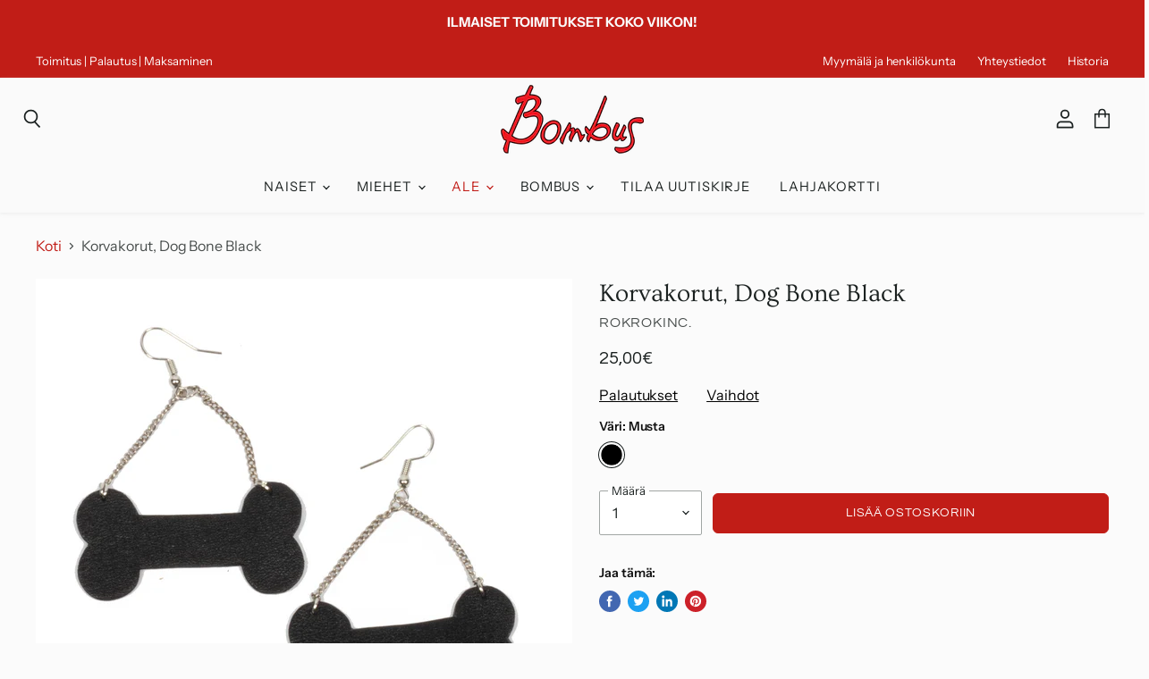

--- FILE ---
content_type: text/html; charset=utf-8
request_url: https://bombus.fi/products/korvakorut-dog-bone-black
body_size: 43702
content:
<!doctype html>
<html class="no-js no-touch" lang="fi">
  <head>
    
    <!-- Google tag (gtag.js) -->
<script async src="https://www.googletagmanager.com/gtag/js?id=G-DGVW7F9HM6"></script>
<script>
  window.dataLayer = window.dataLayer || [];
  function gtag(){dataLayer.push(arguments);}
  gtag('js', new Date());
  gtag('config', 'G-DGVW7F9HM6');
</script>
    <meta charset="utf-8">
    <meta http-equiv="x-ua-compatible" content="IE=edge">

    <link rel="preconnect" href="https://cdn.shopify.com" crossorigin>

    
      <link rel="preconnect" href="https://connect.facebook.net" crossorigin>
    
    
      <link rel="preconnect" href="https://www.google-analytics.com" crossorigin>
    

    <title>Korvakorut, Dog Bone Black – Bombus</title>

    
      <meta name="description" content="Hauskat korvikset koiraihmisille! Mustasta kierrätysnahasta valmistetut koiranluukorvikset. Hopeanväriset, allergisoimattomat koukut. Korun kokonaispituus n. 7 cm (nahkaosa 2,5 x 5 cm).">
    

    
  <link rel="shortcut icon" href="//bombus.fi/cdn/shop/files/bombus-favicon-32x_32x32.png?v=1615320559" type="image/png">


    
      <link rel="canonical" href="https://bombus.fi/products/korvakorut-dog-bone-black" />
    

    <meta name="viewport" content="width=device-width">

    
    















<meta property="og:site_name" content="Bombus">
<meta property="og:url" content="https://bombus.fi/products/korvakorut-dog-bone-black">
<meta property="og:title" content="Korvakorut, Dog Bone Black">
<meta property="og:type" content="website">
<meta property="og:description" content="Hauskat korvikset koiraihmisille! Mustasta kierrätysnahasta valmistetut koiranluukorvikset. Hopeanväriset, allergisoimattomat koukut. Korun kokonaispituus n. 7 cm (nahkaosa 2,5 x 5 cm).">




    
    
    

    
    
    <meta
      property="og:image"
      content="https://bombus.fi/cdn/shop/products/IMG_0510_1200x1092.jpg?v=1614351676"
    />
    <meta
      property="og:image:secure_url"
      content="https://bombus.fi/cdn/shop/products/IMG_0510_1200x1092.jpg?v=1614351676"
    />
    <meta property="og:image:width" content="1200" />
    <meta property="og:image:height" content="1092" />
    
    
    <meta property="og:image:alt" content="Social media image" />
  
















<meta name="twitter:title" content="Korvakorut, Dog Bone Black">
<meta name="twitter:description" content="Hauskat korvikset koiraihmisille! Mustasta kierrätysnahasta valmistetut koiranluukorvikset. Hopeanväriset, allergisoimattomat koukut. Korun kokonaispituus n. 7 cm (nahkaosa 2,5 x 5 cm).">


    
    
    
      
      
      <meta name="twitter:card" content="summary_large_image">
    
    
    <meta
      property="twitter:image"
      content="https://bombus.fi/cdn/shop/products/IMG_0510_1200x600_crop_center.jpg?v=1614351676"
    />
    <meta property="twitter:image:width" content="1200" />
    <meta property="twitter:image:height" content="600" />
    
    
    <meta property="twitter:image:alt" content="Social media image" />
  



    

    <link rel="preload" href="//bombus.fi/cdn/fonts/instrument_sans/instrumentsans_n4.db86542ae5e1596dbdb28c279ae6c2086c4c5bfa.woff2" as="font" crossorigin="anonymous">

    
      <link rel="preload" as="style" href="//bombus.fi/cdn/shop/t/22/assets/theme.css?v=37979860499743153631763206483">
    
	<script src="//www.searchanise.com/widgets/shopify/init.js?a=6O0j1M9t0n"></script>
    <script>window.performance && window.performance.mark && window.performance.mark('shopify.content_for_header.start');</script><meta name="google-site-verification" content="EhzgB6x0w4vXH_28muQzLnslQ_zAMfrcnmagClc5SkU">
<meta name="google-site-verification" content="pMVE-2Qkk6XCRKrpqfMjugi1qzkBLeP5HXlTDpmSeac">
<meta name="facebook-domain-verification" content="mk39xsxds9a9g7g8g2w037pcn68fpi">
<meta id="shopify-digital-wallet" name="shopify-digital-wallet" content="/40775254167/digital_wallets/dialog">
<link rel="alternate" hreflang="x-default" href="https://bombus.fi/products/korvakorut-dog-bone-black">
<link rel="alternate" hreflang="fi" href="https://bombus.fi/products/korvakorut-dog-bone-black">
<link rel="alternate" hreflang="en" href="https://bombus.fi/en/products/korvakorut-dog-bone-black">
<link rel="alternate" type="application/json+oembed" href="https://bombus.fi/products/korvakorut-dog-bone-black.oembed">
<script async="async" src="/checkouts/internal/preloads.js?locale=fi-FI"></script>
<script id="shopify-features" type="application/json">{"accessToken":"28f060fdd9f471d7f1e1ff4952598631","betas":["rich-media-storefront-analytics"],"domain":"bombus.fi","predictiveSearch":true,"shopId":40775254167,"locale":"fi"}</script>
<script>var Shopify = Shopify || {};
Shopify.shop = "bombus-oy.myshopify.com";
Shopify.locale = "fi";
Shopify.currency = {"active":"EUR","rate":"1.0"};
Shopify.country = "FI";
Shopify.theme = {"name":"bombus\/main","id":132949082357,"schema_name":"Superstore","schema_version":"3.1.3","theme_store_id":null,"role":"main"};
Shopify.theme.handle = "null";
Shopify.theme.style = {"id":null,"handle":null};
Shopify.cdnHost = "bombus.fi/cdn";
Shopify.routes = Shopify.routes || {};
Shopify.routes.root = "/";</script>
<script type="module">!function(o){(o.Shopify=o.Shopify||{}).modules=!0}(window);</script>
<script>!function(o){function n(){var o=[];function n(){o.push(Array.prototype.slice.apply(arguments))}return n.q=o,n}var t=o.Shopify=o.Shopify||{};t.loadFeatures=n(),t.autoloadFeatures=n()}(window);</script>
<script id="shop-js-analytics" type="application/json">{"pageType":"product"}</script>
<script defer="defer" async type="module" src="//bombus.fi/cdn/shopifycloud/shop-js/modules/v2/client.init-shop-cart-sync_CmI2gbip.fi.esm.js"></script>
<script defer="defer" async type="module" src="//bombus.fi/cdn/shopifycloud/shop-js/modules/v2/chunk.common_B7O5hLSg.esm.js"></script>
<script type="module">
  await import("//bombus.fi/cdn/shopifycloud/shop-js/modules/v2/client.init-shop-cart-sync_CmI2gbip.fi.esm.js");
await import("//bombus.fi/cdn/shopifycloud/shop-js/modules/v2/chunk.common_B7O5hLSg.esm.js");

  window.Shopify.SignInWithShop?.initShopCartSync?.({"fedCMEnabled":true,"windoidEnabled":true});

</script>
<script>(function() {
  var isLoaded = false;
  function asyncLoad() {
    if (isLoaded) return;
    isLoaded = true;
    var urls = ["https:\/\/d23dclunsivw3h.cloudfront.net\/redirect-app.js?shop=bombus-oy.myshopify.com","https:\/\/static.klaviyo.com\/onsite\/js\/klaviyo.js?company_id=Y9T9GR\u0026shop=bombus-oy.myshopify.com","https:\/\/static.klaviyo.com\/onsite\/js\/klaviyo.js?company_id=Y9T9GR\u0026shop=bombus-oy.myshopify.com","https:\/\/static.klaviyo.com\/onsite\/js\/klaviyo.js?company_id=Y9T9GR\u0026shop=bombus-oy.myshopify.com","https:\/\/static.klaviyo.com\/onsite\/js\/klaviyo.js?company_id=Y9T9GR\u0026shop=bombus-oy.myshopify.com","https:\/\/static.klaviyo.com\/onsite\/js\/klaviyo.js?company_id=Y9T9GR\u0026shop=bombus-oy.myshopify.com","\/\/cdn.shopify.com\/proxy\/bf04815eb9632ab18bc1120209381d579782bda5d694524b7a6ee0d555711938\/bingshoppingtool-t2app-prod.trafficmanager.net\/uet\/tracking_script?shop=bombus-oy.myshopify.com\u0026sp-cache-control=cHVibGljLCBtYXgtYWdlPTkwMA","https:\/\/gdprcdn.b-cdn.net\/js\/gdpr_cookie_consent.min.js?shop=bombus-oy.myshopify.com","https:\/\/searchanise-ef84.kxcdn.com\/widgets\/shopify\/init.js?a=6O0j1M9t0n\u0026shop=bombus-oy.myshopify.com"];
    for (var i = 0; i < urls.length; i++) {
      var s = document.createElement('script');
      s.type = 'text/javascript';
      s.async = true;
      s.src = urls[i];
      var x = document.getElementsByTagName('script')[0];
      x.parentNode.insertBefore(s, x);
    }
  };
  if(window.attachEvent) {
    window.attachEvent('onload', asyncLoad);
  } else {
    window.addEventListener('load', asyncLoad, false);
  }
})();</script>
<script id="__st">var __st={"a":40775254167,"offset":7200,"reqid":"c03b7b00-7282-49bb-9c0e-d426cdaa6a77-1768291014","pageurl":"bombus.fi\/products\/korvakorut-dog-bone-black","u":"e23deeab47c9","p":"product","rtyp":"product","rid":5825190297751};</script>
<script>window.ShopifyPaypalV4VisibilityTracking = true;</script>
<script id="captcha-bootstrap">!function(){'use strict';const t='contact',e='account',n='new_comment',o=[[t,t],['blogs',n],['comments',n],[t,'customer']],c=[[e,'customer_login'],[e,'guest_login'],[e,'recover_customer_password'],[e,'create_customer']],r=t=>t.map((([t,e])=>`form[action*='/${t}']:not([data-nocaptcha='true']) input[name='form_type'][value='${e}']`)).join(','),a=t=>()=>t?[...document.querySelectorAll(t)].map((t=>t.form)):[];function s(){const t=[...o],e=r(t);return a(e)}const i='password',u='form_key',d=['recaptcha-v3-token','g-recaptcha-response','h-captcha-response',i],f=()=>{try{return window.sessionStorage}catch{return}},m='__shopify_v',_=t=>t.elements[u];function p(t,e,n=!1){try{const o=window.sessionStorage,c=JSON.parse(o.getItem(e)),{data:r}=function(t){const{data:e,action:n}=t;return t[m]||n?{data:e,action:n}:{data:t,action:n}}(c);for(const[e,n]of Object.entries(r))t.elements[e]&&(t.elements[e].value=n);n&&o.removeItem(e)}catch(o){console.error('form repopulation failed',{error:o})}}const l='form_type',E='cptcha';function T(t){t.dataset[E]=!0}const w=window,h=w.document,L='Shopify',v='ce_forms',y='captcha';let A=!1;((t,e)=>{const n=(g='f06e6c50-85a8-45c8-87d0-21a2b65856fe',I='https://cdn.shopify.com/shopifycloud/storefront-forms-hcaptcha/ce_storefront_forms_captcha_hcaptcha.v1.5.2.iife.js',D={infoText:'hCaptchan suojaama',privacyText:'Tietosuoja',termsText:'Ehdot'},(t,e,n)=>{const o=w[L][v],c=o.bindForm;if(c)return c(t,g,e,D).then(n);var r;o.q.push([[t,g,e,D],n]),r=I,A||(h.body.append(Object.assign(h.createElement('script'),{id:'captcha-provider',async:!0,src:r})),A=!0)});var g,I,D;w[L]=w[L]||{},w[L][v]=w[L][v]||{},w[L][v].q=[],w[L][y]=w[L][y]||{},w[L][y].protect=function(t,e){n(t,void 0,e),T(t)},Object.freeze(w[L][y]),function(t,e,n,w,h,L){const[v,y,A,g]=function(t,e,n){const i=e?o:[],u=t?c:[],d=[...i,...u],f=r(d),m=r(i),_=r(d.filter((([t,e])=>n.includes(e))));return[a(f),a(m),a(_),s()]}(w,h,L),I=t=>{const e=t.target;return e instanceof HTMLFormElement?e:e&&e.form},D=t=>v().includes(t);t.addEventListener('submit',(t=>{const e=I(t);if(!e)return;const n=D(e)&&!e.dataset.hcaptchaBound&&!e.dataset.recaptchaBound,o=_(e),c=g().includes(e)&&(!o||!o.value);(n||c)&&t.preventDefault(),c&&!n&&(function(t){try{if(!f())return;!function(t){const e=f();if(!e)return;const n=_(t);if(!n)return;const o=n.value;o&&e.removeItem(o)}(t);const e=Array.from(Array(32),(()=>Math.random().toString(36)[2])).join('');!function(t,e){_(t)||t.append(Object.assign(document.createElement('input'),{type:'hidden',name:u})),t.elements[u].value=e}(t,e),function(t,e){const n=f();if(!n)return;const o=[...t.querySelectorAll(`input[type='${i}']`)].map((({name:t})=>t)),c=[...d,...o],r={};for(const[a,s]of new FormData(t).entries())c.includes(a)||(r[a]=s);n.setItem(e,JSON.stringify({[m]:1,action:t.action,data:r}))}(t,e)}catch(e){console.error('failed to persist form',e)}}(e),e.submit())}));const S=(t,e)=>{t&&!t.dataset[E]&&(n(t,e.some((e=>e===t))),T(t))};for(const o of['focusin','change'])t.addEventListener(o,(t=>{const e=I(t);D(e)&&S(e,y())}));const B=e.get('form_key'),M=e.get(l),P=B&&M;t.addEventListener('DOMContentLoaded',(()=>{const t=y();if(P)for(const e of t)e.elements[l].value===M&&p(e,B);[...new Set([...A(),...v().filter((t=>'true'===t.dataset.shopifyCaptcha))])].forEach((e=>S(e,t)))}))}(h,new URLSearchParams(w.location.search),n,t,e,['guest_login'])})(!0,!0)}();</script>
<script integrity="sha256-4kQ18oKyAcykRKYeNunJcIwy7WH5gtpwJnB7kiuLZ1E=" data-source-attribution="shopify.loadfeatures" defer="defer" src="//bombus.fi/cdn/shopifycloud/storefront/assets/storefront/load_feature-a0a9edcb.js" crossorigin="anonymous"></script>
<script data-source-attribution="shopify.dynamic_checkout.dynamic.init">var Shopify=Shopify||{};Shopify.PaymentButton=Shopify.PaymentButton||{isStorefrontPortableWallets:!0,init:function(){window.Shopify.PaymentButton.init=function(){};var t=document.createElement("script");t.src="https://bombus.fi/cdn/shopifycloud/portable-wallets/latest/portable-wallets.fi.js",t.type="module",document.head.appendChild(t)}};
</script>
<script data-source-attribution="shopify.dynamic_checkout.buyer_consent">
  function portableWalletsHideBuyerConsent(e){var t=document.getElementById("shopify-buyer-consent"),n=document.getElementById("shopify-subscription-policy-button");t&&n&&(t.classList.add("hidden"),t.setAttribute("aria-hidden","true"),n.removeEventListener("click",e))}function portableWalletsShowBuyerConsent(e){var t=document.getElementById("shopify-buyer-consent"),n=document.getElementById("shopify-subscription-policy-button");t&&n&&(t.classList.remove("hidden"),t.removeAttribute("aria-hidden"),n.addEventListener("click",e))}window.Shopify?.PaymentButton&&(window.Shopify.PaymentButton.hideBuyerConsent=portableWalletsHideBuyerConsent,window.Shopify.PaymentButton.showBuyerConsent=portableWalletsShowBuyerConsent);
</script>
<script data-source-attribution="shopify.dynamic_checkout.cart.bootstrap">document.addEventListener("DOMContentLoaded",(function(){function t(){return document.querySelector("shopify-accelerated-checkout-cart, shopify-accelerated-checkout")}if(t())Shopify.PaymentButton.init();else{new MutationObserver((function(e,n){t()&&(Shopify.PaymentButton.init(),n.disconnect())})).observe(document.body,{childList:!0,subtree:!0})}}));
</script>
<link id="shopify-accelerated-checkout-styles" rel="stylesheet" media="screen" href="https://bombus.fi/cdn/shopifycloud/portable-wallets/latest/accelerated-checkout-backwards-compat.css" crossorigin="anonymous">
<style id="shopify-accelerated-checkout-cart">
        #shopify-buyer-consent {
  margin-top: 1em;
  display: inline-block;
  width: 100%;
}

#shopify-buyer-consent.hidden {
  display: none;
}

#shopify-subscription-policy-button {
  background: none;
  border: none;
  padding: 0;
  text-decoration: underline;
  font-size: inherit;
  cursor: pointer;
}

#shopify-subscription-policy-button::before {
  box-shadow: none;
}

      </style>

<script>window.performance && window.performance.mark && window.performance.mark('shopify.content_for_header.end');</script>

    <script>
      document.documentElement.className=document.documentElement.className.replace(/\bno-js\b/,'js');
      if(window.Shopify&&window.Shopify.designMode)document.documentElement.className+=' in-theme-editor';
      if(('ontouchstart' in window)||window.DocumentTouch&&document instanceof DocumentTouch)document.documentElement.className=document.documentElement.className.replace(/\bno-touch\b/,'has-touch');
    </script>

    <script src="//bombus.fi/cdn/shop/t/22/assets/api.js?v=109089923798223915971653380712"></script>

    
      <link href="//bombus.fi/cdn/shop/t/22/assets/theme.css?v=37979860499743153631763206483" rel="stylesheet" type="text/css" media="all" />
    

    

    
    <script>
      window.Theme = window.Theme || {};
      window.Theme.routes = {
        "root_url": "/",
        "account_url": "/account",
        "account_login_url": "/account/login",
        "account_logout_url": "/account/logout",
        "account_register_url": "/account/register",
        "account_addresses_url": "/account/addresses",
        "collections_url": "/collections",
        "all_products_collection_url": "/collections/all",
        "search_url": "/search",
        "cart_url": "/cart",
        "cart_add_url": "/cart/add",
        "cart_change_url": "/cart/change",
        "cart_clear_url": "/cart/clear",
        "product_recommendations_url": "/recommendations/products",
      };
    </script>
    
  <meta name="google-site-verification" content="-vqAHvgjQGTSfDwPiTzd3Lt-I86hUIhm_91xpLmfFVQ" />  
    <script>var sas_partner='Bombus';var sas_reta='retarget=bombus2020';var sas_expdate='365';var im = new Image();im.src = 'https://ww2999.smartadserver.com/t/partner?partnername=' + escape(sas_partner) + '&value=' + escape(sas_reta) + '&expdate=' + escape(sas_expdate);</script>
    
    <script src="//bombus.fi/cdn/shop/t/22/assets/searchanise-custom.js?v=75970374588012562581653380715" type="text/javascript"></script>
    
  <script>window.is_hulkpo_installed=false</script>
  <meta name="facebook-domain-verification" content="mk39xsxds9a9g7g8g2w037pcn68fpi"/>
    

  <!-- BEGIN app block: shopify://apps/judge-me-reviews/blocks/judgeme_core/61ccd3b1-a9f2-4160-9fe9-4fec8413e5d8 --><!-- Start of Judge.me Core -->






<link rel="dns-prefetch" href="https://cdnwidget.judge.me">
<link rel="dns-prefetch" href="https://cdn.judge.me">
<link rel="dns-prefetch" href="https://cdn1.judge.me">
<link rel="dns-prefetch" href="https://api.judge.me">

<script data-cfasync='false' class='jdgm-settings-script'>window.jdgmSettings={"pagination":5,"disable_web_reviews":false,"badge_no_review_text":"Ei arvosteluja","badge_n_reviews_text":"{{ n }} arvostelu(a)","hide_badge_preview_if_no_reviews":true,"badge_hide_text":false,"enforce_center_preview_badge":false,"widget_title":"Tuotteen arvostelut","widget_open_form_text":"Kirjoita arvostelu","widget_close_form_text":"Peruuta arvostelu","widget_refresh_page_text":"Päivitä sivu","widget_summary_text":"Perustuu {{ number_of_reviews }} arvosteluun","widget_no_review_text":"Arvostele ensimmäisenä!","widget_name_field_text":"Näytettävä nimi","widget_verified_name_field_text":"Vahvistettu nimi (julkinen)","widget_name_placeholder_text":"Näytettävä nimi","widget_required_field_error_text":"Tämä kenttä on pakollinen.","widget_email_field_text":"Sähköpostiosoite","widget_verified_email_field_text":"Vahvistettu sähköposti (yksityinen, ei muokattavissa)","widget_email_placeholder_text":"Sähköpostiosoitteesi","widget_email_field_error_text":"Syötä kelvollinen sähköpostiosoite.","widget_rating_field_text":"Arvosana","widget_review_title_field_text":"Arvostelun otsikko","widget_review_title_placeholder_text":"Anna arvostelullesi otsikko","widget_review_body_field_text":"Arvostelun sisältö","widget_review_body_placeholder_text":"Aloita kirjoittaminen tässä...","widget_pictures_field_text":"Kuva/Video (valinnainen)","widget_submit_review_text":"Lähetä arvostelu","widget_submit_verified_review_text":"Lähetä vahvistettu arvostelu","widget_submit_success_msg_with_auto_publish":"Kiitos! Päivitä sivu hetken kuluttua nähdäksesi arvostelusi. Voit poistaa tai muokata arvosteluasi kirjautumalla palveluun \u003ca href='https://judge.me/login' target='_blank' rel='nofollow noopener'\u003eJudge.me\u003c/a\u003e","widget_submit_success_msg_no_auto_publish":"Kiitos! Arvostelusi julkaistaan, kun kaupan ylläpitäjä on hyväksynyt sen. Voit poistaa tai muokata arvosteluasi kirjautumalla palveluun \u003ca href='https://judge.me/login' target='_blank' rel='nofollow noopener'\u003eJudge.me\u003c/a\u003e","widget_show_default_reviews_out_of_total_text":"Näytetään {{ n_reviews_shown }} / {{ n_reviews }} arvostelua.","widget_show_all_link_text":"Näytä kaikki","widget_show_less_link_text":"Näytä vähemmän","widget_author_said_text":"{{ reviewer_name }} sanoi:","widget_days_text":"{{ n }} päivää sitten","widget_weeks_text":"{{ n }} viikko/viikkoa sitten","widget_months_text":"{{ n }} kuukausi/kuukautta sitten","widget_years_text":"{{ n }} vuosi/vuotta sitten","widget_yesterday_text":"Eilen","widget_today_text":"Tänään","widget_replied_text":"\u003e\u003e {{ shop_name }} vastasi:","widget_read_more_text":"Lue lisää","widget_reviewer_name_as_initial":"last_initial","widget_rating_filter_color":"#fbcd0a","widget_rating_filter_see_all_text":"Katso kaikki arvostelut","widget_sorting_most_recent_text":"Uusimmat","widget_sorting_highest_rating_text":"Korkein arvosana","widget_sorting_lowest_rating_text":"Alhaisin arvosana","widget_sorting_with_pictures_text":"Vain kuvat","widget_sorting_most_helpful_text":"Hyödyllisimmät","widget_open_question_form_text":"Esitä kysymys","widget_reviews_subtab_text":"Arvostelut","widget_questions_subtab_text":"Kysymykset","widget_question_label_text":"Kysymys","widget_answer_label_text":"Vastaus","widget_question_placeholder_text":"Kirjoita kysymyksesi tähän","widget_submit_question_text":"Lähetä kysymys","widget_question_submit_success_text":"Kiitos kysymyksestäsi! Ilmoitamme sinulle, kun siihen vastataan.","verified_badge_text":"Vahvistettu","verified_badge_bg_color":"","verified_badge_text_color":"","verified_badge_placement":"left-of-reviewer-name","widget_review_max_height":"","widget_hide_border":false,"widget_social_share":false,"widget_thumb":false,"widget_review_location_show":false,"widget_location_format":"","all_reviews_include_out_of_store_products":true,"all_reviews_out_of_store_text":"(kaupan ulkopuolella)","all_reviews_pagination":100,"all_reviews_product_name_prefix_text":"koskien","enable_review_pictures":true,"enable_question_anwser":false,"widget_theme":"default","review_date_format":"dd/mm/yyyy","default_sort_method":"most-recent","widget_product_reviews_subtab_text":"Tuotearvostelut","widget_shop_reviews_subtab_text":"Kaupan arvostelut","widget_other_products_reviews_text":"Arvostelut muille tuotteille","widget_store_reviews_subtab_text":"Kaupan arvostelut","widget_no_store_reviews_text":"Tätä kauppaa ei ole vielä saanut arvosteluja","widget_web_restriction_product_reviews_text":"Tästä tuotteesta ei ole vielä arvosteluja","widget_no_items_text":"Ei löytynyt elementtejä","widget_show_more_text":"Näytä lisää","widget_write_a_store_review_text":"Kirjoita kauppa-arvostelu","widget_other_languages_heading":"Arvosteluja muilla kielillä","widget_translate_review_text":"Käännä arvostelu kielelle {{ language }}","widget_translating_review_text":"Käännetään...","widget_show_original_translation_text":"Näytä alkuperäinen ({{ language }})","widget_translate_review_failed_text":"Arvostelua ei voitu kääntää.","widget_translate_review_retry_text":"Yritä uudelleen","widget_translate_review_try_again_later_text":"Yritä myöhemmin uudelleen","show_product_url_for_grouped_product":false,"widget_sorting_pictures_first_text":"Kuvat ensin","show_pictures_on_all_rev_page_mobile":false,"show_pictures_on_all_rev_page_desktop":false,"floating_tab_hide_mobile_install_preference":false,"floating_tab_button_name":"★ Arvostelut","floating_tab_title":"Anna asiakkaiden puhua puolestamme","floating_tab_button_color":"","floating_tab_button_background_color":"","floating_tab_url":"","floating_tab_url_enabled":false,"floating_tab_tab_style":"text","all_reviews_text_badge_text":"Asiakkaat arvioivat meitä {{ shop.metafields.judgeme.all_reviews_rating | round: 1 }}/5 perustuen {{ shop.metafields.judgeme.all_reviews_count }} arvosteluun.","all_reviews_text_badge_text_branded_style":"{{ shop.metafields.judgeme.all_reviews_rating | round: 1 }} / 5 tähteä perustuen {{ shop.metafields.judgeme.all_reviews_count }} arvosteluun","is_all_reviews_text_badge_a_link":false,"show_stars_for_all_reviews_text_badge":false,"all_reviews_text_badge_url":"","all_reviews_text_style":"branded","all_reviews_text_color_style":"judgeme_brand_color","all_reviews_text_color":"#108474","all_reviews_text_show_jm_brand":false,"featured_carousel_show_header":true,"featured_carousel_title":"Anna asiakkaiden puhua puolestamme","testimonials_carousel_title":"Asiakas sanoo","videos_carousel_title":"Todelliset asiakkaiden tarinat","cards_carousel_title":"Asiakas sanoo","featured_carousel_count_text":"{{ n }} arvostelusta","featured_carousel_add_link_to_all_reviews_page":false,"featured_carousel_url":"","featured_carousel_show_images":true,"featured_carousel_autoslide_interval":5,"featured_carousel_arrows_on_the_sides":false,"featured_carousel_height":250,"featured_carousel_width":80,"featured_carousel_image_size":0,"featured_carousel_image_height":250,"featured_carousel_arrow_color":"#eeeeee","verified_count_badge_style":"branded","verified_count_badge_orientation":"horizontal","verified_count_badge_color_style":"judgeme_brand_color","verified_count_badge_color":"#108474","is_verified_count_badge_a_link":false,"verified_count_badge_url":"","verified_count_badge_show_jm_brand":true,"widget_rating_preset_default":5,"widget_first_sub_tab":"product-reviews","widget_show_histogram":true,"widget_histogram_use_custom_color":false,"widget_pagination_use_custom_color":false,"widget_star_use_custom_color":false,"widget_verified_badge_use_custom_color":false,"widget_write_review_use_custom_color":false,"picture_reminder_submit_button":"Upload Pictures","enable_review_videos":false,"mute_video_by_default":false,"widget_sorting_videos_first_text":"Videot ensin","widget_review_pending_text":"Odottaa","featured_carousel_items_for_large_screen":3,"social_share_options_order":"Facebook,Twitter","remove_microdata_snippet":true,"disable_json_ld":true,"enable_json_ld_products":false,"preview_badge_show_question_text":false,"preview_badge_no_question_text":"Ei kysymyksiä","preview_badge_n_question_text":"{{ number_of_questions }} kysymys/kysymystä","qa_badge_show_icon":false,"qa_badge_position":"same-row","remove_judgeme_branding":true,"widget_add_search_bar":false,"widget_search_bar_placeholder":"Haku","widget_sorting_verified_only_text":"Vain vahvistetut","featured_carousel_theme":"default","featured_carousel_show_rating":true,"featured_carousel_show_title":true,"featured_carousel_show_body":true,"featured_carousel_show_date":false,"featured_carousel_show_reviewer":true,"featured_carousel_show_product":false,"featured_carousel_header_background_color":"#108474","featured_carousel_header_text_color":"#ffffff","featured_carousel_name_product_separator":"reviewed","featured_carousel_full_star_background":"#108474","featured_carousel_empty_star_background":"#dadada","featured_carousel_vertical_theme_background":"#f9fafb","featured_carousel_verified_badge_enable":true,"featured_carousel_verified_badge_color":"#108474","featured_carousel_border_style":"round","featured_carousel_review_line_length_limit":3,"featured_carousel_more_reviews_button_text":"Lue lisää arvosteluja","featured_carousel_view_product_button_text":"Katso tuote","all_reviews_page_load_reviews_on":"scroll","all_reviews_page_load_more_text":"Lataa lisää arvosteluja","disable_fb_tab_reviews":false,"enable_ajax_cdn_cache":false,"widget_advanced_speed_features":5,"widget_public_name_text":"näytetään julkisesti kuten","default_reviewer_name":"Matti Meikäläinen","default_reviewer_name_has_non_latin":true,"widget_reviewer_anonymous":"Nimetön","medals_widget_title":"Judge.me Arvostelumitalit","medals_widget_background_color":"#f9fafb","medals_widget_position":"footer_all_pages","medals_widget_border_color":"#f9fafb","medals_widget_verified_text_position":"left","medals_widget_use_monochromatic_version":false,"medals_widget_elements_color":"#108474","show_reviewer_avatar":false,"widget_invalid_yt_video_url_error_text":"Ei YouTube-videon URL","widget_max_length_field_error_text":"Syötä enintään {0} merkkiä.","widget_show_country_flag":false,"widget_show_collected_via_shop_app":true,"widget_verified_by_shop_badge_style":"light","widget_verified_by_shop_text":"Kaupan vahvistama","widget_show_photo_gallery":false,"widget_load_with_code_splitting":true,"widget_ugc_install_preference":false,"widget_ugc_title":"Valmistettu meiltä, jaettu sinulta","widget_ugc_subtitle":"Merkitse meidät nähdäksesi kuvasi esillä sivullamme","widget_ugc_arrows_color":"#ffffff","widget_ugc_primary_button_text":"Osta nyt","widget_ugc_primary_button_background_color":"#108474","widget_ugc_primary_button_text_color":"#ffffff","widget_ugc_primary_button_border_width":"0","widget_ugc_primary_button_border_style":"none","widget_ugc_primary_button_border_color":"#108474","widget_ugc_primary_button_border_radius":"25","widget_ugc_secondary_button_text":"Lataa lisää","widget_ugc_secondary_button_background_color":"#ffffff","widget_ugc_secondary_button_text_color":"#108474","widget_ugc_secondary_button_border_width":"2","widget_ugc_secondary_button_border_style":"solid","widget_ugc_secondary_button_border_color":"#108474","widget_ugc_secondary_button_border_radius":"25","widget_ugc_reviews_button_text":"Katso arvostelut","widget_ugc_reviews_button_background_color":"#ffffff","widget_ugc_reviews_button_text_color":"#108474","widget_ugc_reviews_button_border_width":"2","widget_ugc_reviews_button_border_style":"solid","widget_ugc_reviews_button_border_color":"#108474","widget_ugc_reviews_button_border_radius":"25","widget_ugc_reviews_button_link_to":"judgeme-reviews-page","widget_ugc_show_post_date":true,"widget_ugc_max_width":"800","widget_rating_metafield_value_type":true,"widget_primary_color":"#C11E17","widget_enable_secondary_color":false,"widget_secondary_color":"#edf5f5","widget_summary_average_rating_text":"{{ average_rating }} / 5","widget_media_grid_title":"Asiakkaiden kuvia \u0026 videoita","widget_media_grid_see_more_text":"Katso lisää","widget_round_style":true,"widget_show_product_medals":true,"widget_verified_by_judgeme_text":"Judge.me:n vahvistama","widget_show_store_medals":true,"widget_verified_by_judgeme_text_in_store_medals":"Judge.me:n vahvistama","widget_media_field_exceed_quantity_message":"Valitettavasti voimme hyväksyä vain {{ max_media }} yhtä arvostelua kohden.","widget_media_field_exceed_limit_message":"{{ file_name }} on liian suuri, valitse {{ media_type }} joka on alle {{ size_limit }}MB.","widget_review_submitted_text":"Arvostelu lähetetty!","widget_question_submitted_text":"Kysymys lähetetty!","widget_close_form_text_question":"Peruuta","widget_write_your_answer_here_text":"Kirjoita vastauksesi tähän","widget_enabled_branded_link":true,"widget_show_collected_by_judgeme":false,"widget_reviewer_name_color":"","widget_write_review_text_color":"","widget_write_review_bg_color":"","widget_collected_by_judgeme_text":"Judge.me:n keräämä","widget_pagination_type":"standard","widget_load_more_text":"Lataa lisää","widget_load_more_color":"#108474","widget_full_review_text":"Koko arvostelu","widget_read_more_reviews_text":"Lue lisää arvosteluja","widget_read_questions_text":"Lue kysymyksiä","widget_questions_and_answers_text":"Kysymykset \u0026 vastaukset","widget_verified_by_text":"Vahvistanut","widget_verified_text":"Vahvistettu","widget_number_of_reviews_text":"{{ number_of_reviews }} arvostelua","widget_back_button_text":"Takaisin","widget_next_button_text":"Seuraava","widget_custom_forms_filter_button":"Suodattimet","custom_forms_style":"horizontal","widget_show_review_information":false,"how_reviews_are_collected":"Miten arvostelut kerätään?","widget_show_review_keywords":false,"widget_gdpr_statement":"Miten käytämme tietojasi: Otamme sinuun yhteyttä vain jättämääsi arvosteluun liittyen, ja vain tarvittaessa. Lähettämällä arvostelusi hyväksyt Judge.me:n \u003ca href='https://judge.me/terms' target='_blank' rel='nofollow noopener'\u003ekäyttöehdot\u003c/a\u003e, \u003ca href='https://judge.me/privacy' target='_blank' rel='nofollow noopener'\u003etietosuojakäytännön\u003c/a\u003e ja \u003ca href='https://judge.me/content-policy' target='_blank' rel='nofollow noopener'\u003esisältökäytännöt\u003c/a\u003e.","widget_multilingual_sorting_enabled":false,"widget_translate_review_content_enabled":false,"widget_translate_review_content_method":"manual","popup_widget_review_selection":"automatically_with_pictures","popup_widget_round_border_style":true,"popup_widget_show_title":true,"popup_widget_show_body":true,"popup_widget_show_reviewer":false,"popup_widget_show_product":true,"popup_widget_show_pictures":true,"popup_widget_use_review_picture":true,"popup_widget_show_on_home_page":true,"popup_widget_show_on_product_page":true,"popup_widget_show_on_collection_page":true,"popup_widget_show_on_cart_page":true,"popup_widget_position":"bottom_left","popup_widget_first_review_delay":5,"popup_widget_duration":5,"popup_widget_interval":5,"popup_widget_review_count":5,"popup_widget_hide_on_mobile":true,"review_snippet_widget_round_border_style":true,"review_snippet_widget_card_color":"#FFFFFF","review_snippet_widget_slider_arrows_background_color":"#FFFFFF","review_snippet_widget_slider_arrows_color":"#000000","review_snippet_widget_star_color":"#108474","show_product_variant":true,"all_reviews_product_variant_label_text":"Muunnelma: ","widget_show_verified_branding":true,"widget_ai_summary_title":"Asiakkaat sanovat","widget_ai_summary_disclaimer":"Tekoälyn luoma arvostelujen yhteenveto viimeaikaisten asiakasarviointien perusteella","widget_show_ai_summary":false,"widget_show_ai_summary_bg":false,"widget_show_review_title_input":false,"redirect_reviewers_invited_via_email":"external_form","request_store_review_after_product_review":true,"request_review_other_products_in_order":true,"review_form_color_scheme":"default","review_form_corner_style":"square","review_form_star_color":{},"review_form_text_color":"#333333","review_form_background_color":"#ffffff","review_form_field_background_color":"#fafafa","review_form_button_color":{},"review_form_button_text_color":"#ffffff","review_form_modal_overlay_color":"#000000","review_content_screen_title_text":"Miten arvosteleisit tämän tuotteen?","review_content_introduction_text":"Olisimme iloisia, jos voisit jakaa hieman kokemuksistasi.","store_review_form_title_text":"Miten arvosteleisit tämän kaupan?","store_review_form_introduction_text":"Olisimme iloisia, jos voisit jakaa hieman kokemuksistasi.","show_review_guidance_text":true,"one_star_review_guidance_text":"Huono","five_star_review_guidance_text":"Loistava","customer_information_screen_title_text":"Tietoja sinusta","customer_information_introduction_text":"Kerro meille lisää itsestäsi","custom_questions_screen_title_text":"Kokemuksesi tarkemmin","custom_questions_introduction_text":"Tässä muutama kysymys, joka auttaa meitä ymmärtämään kokemuksestasi enemmän.","review_submitted_screen_title_text":"Kiitos arvostelustasi!","review_submitted_screen_thank_you_text":"Käsittelemme sitä ja se ilmestyy kauppaan pian.","review_submitted_screen_email_verification_text":"Vahvista sähköpostiosoitteesi klikkaamalla juuri lähettämäämme linkkiä. Tämä auttaa meitä pitämään arvostelut aitoina.","review_submitted_request_store_review_text":"Haluaisitko jakaa kokemuksesi ostamisesta meiltä?","review_submitted_review_other_products_text":"Haluaisitko arvostella näitä tuotteita?","store_review_screen_title_text":"Haluaisitko jakaa kokemuksesi ostamisesta meiltä?","store_review_introduction_text":"Arvostelemme palautetta ja käytämme sitä parantamaan tuotteita ja palveluja. Jaa mielipiteesi tai ehdotukset.","reviewer_media_screen_title_picture_text":"Jaa kuva","reviewer_media_introduction_picture_text":"Lataa kuva tukeaksesi arvosteluasi.","reviewer_media_screen_title_video_text":"Jaa video","reviewer_media_introduction_video_text":"Lataa video tukeaksesi arvosteluasi.","reviewer_media_screen_title_picture_or_video_text":"Jaa kuva tai video","reviewer_media_introduction_picture_or_video_text":"Lataa kuva tai video tukeaksesi arvosteluasi.","reviewer_media_youtube_url_text":"Liitä Youtube-URL tähän","advanced_settings_next_step_button_text":"Seuraava","advanced_settings_close_review_button_text":"Sulje","modal_write_review_flow":true,"write_review_flow_required_text":"Pakollinen","write_review_flow_privacy_message_text":"Respektoimme tietosi.","write_review_flow_anonymous_text":"Arvostelu nimettömänä","write_review_flow_visibility_text":"Tämä ei näy muille asiakkaille.","write_review_flow_multiple_selection_help_text":"Valitse niin monta kuin haluat","write_review_flow_single_selection_help_text":"Valitse yksi vaihtoehto","write_review_flow_required_field_error_text":"Tämä kenttä on pakollinen","write_review_flow_invalid_email_error_text":"Anna kelvollinen sähköpostiosoite","write_review_flow_max_length_error_text":"Enintään {{ max_length }} merkkiä.","write_review_flow_media_upload_text":"\u003cb\u003eNapsauta ladataksesi\u003c/b\u003e tai vedä ja pudota","write_review_flow_gdpr_statement":"Otamme sinuun yhteyttä vain arvostelustasi, jos se on tarpeen. Lähettämällä arvostelusi hyväksyt \u003ca href='https://judge.me/terms' target='_blank' rel='nofollow noopener'\u003ekäyttöehtomme\u003c/a\u003e ja \u003ca href='https://judge.me/privacy' target='_blank' rel='nofollow noopener'\u003etietosuojakäytäntömme\u003c/a\u003e.","rating_only_reviews_enabled":false,"show_negative_reviews_help_screen":false,"new_review_flow_help_screen_rating_threshold":3,"negative_review_resolution_screen_title_text":"Kerro meille lisää","negative_review_resolution_text":"Kokemuksesi on meille tärkeä. Jos ostoksessasi oli ongelmia, olemme täällä auttamassa. Älä epäröi ottaa meihin yhteyttä, haluaisimme saada tilaisuuden korjata asiat.","negative_review_resolution_button_text":"Ota meihin yhteyttä","negative_review_resolution_proceed_with_review_text":"Jätä arvostelu","negative_review_resolution_subject":"Ongelma ostoksessa kaupalta {{ shop_name }}.{{ order_name }}","preview_badge_collection_page_install_status":false,"widget_review_custom_css":"","preview_badge_custom_css":"","preview_badge_stars_count":"5-stars","featured_carousel_custom_css":"","floating_tab_custom_css":"","all_reviews_widget_custom_css":"","medals_widget_custom_css":"","verified_badge_custom_css":"","all_reviews_text_custom_css":"","transparency_badges_collected_via_store_invite":false,"transparency_badges_from_another_provider":false,"transparency_badges_collected_from_store_visitor":false,"transparency_badges_collected_by_verified_review_provider":false,"transparency_badges_earned_reward":false,"transparency_badges_collected_via_store_invite_text":"Arvostelu kerätty kaupan kutsun kautta","transparency_badges_from_another_provider_text":"Arvostelu kerätty toisen toimitajan kautta","transparency_badges_collected_from_store_visitor_text":"Arvostelu kerätty kaupan vierailijan kautta","transparency_badges_written_in_google_text":"Arvostelu kirjoitettu Google","transparency_badges_written_in_etsy_text":"Arvostelu kirjoitettu Etsy","transparency_badges_written_in_shop_app_text":"Arvostelu kirjoitettu Shop App","transparency_badges_earned_reward_text":"Arvostelu sai tulevaisuuden ostoksen ehdoksi","product_review_widget_per_page":10,"widget_store_review_label_text":"Kaupan arvostelu","checkout_comment_extension_title_on_product_page":"Customer Comments","checkout_comment_extension_num_latest_comment_show":5,"checkout_comment_extension_format":"name_and_timestamp","checkout_comment_customer_name":"last_initial","checkout_comment_comment_notification":true,"preview_badge_collection_page_install_preference":false,"preview_badge_home_page_install_preference":false,"preview_badge_product_page_install_preference":false,"review_widget_install_preference":"","review_carousel_install_preference":false,"floating_reviews_tab_install_preference":"none","verified_reviews_count_badge_install_preference":false,"all_reviews_text_install_preference":false,"review_widget_best_location":false,"judgeme_medals_install_preference":false,"review_widget_revamp_enabled":false,"review_widget_qna_enabled":false,"review_widget_header_theme":"minimal","review_widget_widget_title_enabled":true,"review_widget_header_text_size":"medium","review_widget_header_text_weight":"regular","review_widget_average_rating_style":"compact","review_widget_bar_chart_enabled":true,"review_widget_bar_chart_type":"numbers","review_widget_bar_chart_style":"standard","review_widget_expanded_media_gallery_enabled":false,"review_widget_reviews_section_theme":"standard","review_widget_image_style":"thumbnails","review_widget_review_image_ratio":"square","review_widget_stars_size":"medium","review_widget_verified_badge":"standard_text","review_widget_review_title_text_size":"medium","review_widget_review_text_size":"medium","review_widget_review_text_length":"medium","review_widget_number_of_columns_desktop":3,"review_widget_carousel_transition_speed":5,"review_widget_custom_questions_answers_display":"always","review_widget_button_text_color":"#FFFFFF","review_widget_text_color":"#000000","review_widget_lighter_text_color":"#7B7B7B","review_widget_corner_styling":"soft","review_widget_review_word_singular":"arvostelu","review_widget_review_word_plural":"arvostelut","review_widget_voting_label":"Hyödyllinen?","review_widget_shop_reply_label":"Vastaus kaupalta {{ shop_name }}:","review_widget_filters_title":"Suodattimet","qna_widget_question_word_singular":"Kysymys","qna_widget_question_word_plural":"Kysymykset","qna_widget_answer_reply_label":"Vastaus {{ answerer_name }}:ltä:","qna_content_screen_title_text":"Kysy kysymystä tästä tuotteesta","qna_widget_question_required_field_error_text":"Syötä kysymys.","qna_widget_flow_gdpr_statement":"Otamme sinuun yhteyttä vain kysymyksesi kohtaa, jos se on tarpeen. Lähettämällä kysymyksesi hyväksyt \u003ca href='https://judge.me/terms' target='_blank' rel='nofollow noopener'\u003ekäyttöehtomme\u003c/a\u003e ja \u003ca href='https://judge.me/privacy' target='_blank' rel='nofollow noopener'\u003etietosuojakäytäntömme\u003c/a\u003e.","qna_widget_question_submitted_text":"Kiitos kysymyksestäsi!","qna_widget_close_form_text_question":"Sulje","qna_widget_question_submit_success_text":"Ilmoitamme teille sähköpostitse, kun vastaamme teihin kysymykseesi.","all_reviews_widget_v2025_enabled":false,"all_reviews_widget_v2025_header_theme":"default","all_reviews_widget_v2025_widget_title_enabled":true,"all_reviews_widget_v2025_header_text_size":"medium","all_reviews_widget_v2025_header_text_weight":"regular","all_reviews_widget_v2025_average_rating_style":"compact","all_reviews_widget_v2025_bar_chart_enabled":true,"all_reviews_widget_v2025_bar_chart_type":"numbers","all_reviews_widget_v2025_bar_chart_style":"standard","all_reviews_widget_v2025_expanded_media_gallery_enabled":false,"all_reviews_widget_v2025_show_store_medals":true,"all_reviews_widget_v2025_show_photo_gallery":true,"all_reviews_widget_v2025_show_review_keywords":false,"all_reviews_widget_v2025_show_ai_summary":false,"all_reviews_widget_v2025_show_ai_summary_bg":false,"all_reviews_widget_v2025_add_search_bar":false,"all_reviews_widget_v2025_default_sort_method":"most-recent","all_reviews_widget_v2025_reviews_per_page":10,"all_reviews_widget_v2025_reviews_section_theme":"default","all_reviews_widget_v2025_image_style":"thumbnails","all_reviews_widget_v2025_review_image_ratio":"square","all_reviews_widget_v2025_stars_size":"medium","all_reviews_widget_v2025_verified_badge":"bold_badge","all_reviews_widget_v2025_review_title_text_size":"medium","all_reviews_widget_v2025_review_text_size":"medium","all_reviews_widget_v2025_review_text_length":"medium","all_reviews_widget_v2025_number_of_columns_desktop":3,"all_reviews_widget_v2025_carousel_transition_speed":5,"all_reviews_widget_v2025_custom_questions_answers_display":"always","all_reviews_widget_v2025_show_product_variant":false,"all_reviews_widget_v2025_show_reviewer_avatar":true,"all_reviews_widget_v2025_reviewer_name_as_initial":"","all_reviews_widget_v2025_review_location_show":false,"all_reviews_widget_v2025_location_format":"","all_reviews_widget_v2025_show_country_flag":false,"all_reviews_widget_v2025_verified_by_shop_badge_style":"light","all_reviews_widget_v2025_social_share":false,"all_reviews_widget_v2025_social_share_options_order":"Facebook,Twitter,LinkedIn,Pinterest","all_reviews_widget_v2025_pagination_type":"standard","all_reviews_widget_v2025_button_text_color":"#FFFFFF","all_reviews_widget_v2025_text_color":"#000000","all_reviews_widget_v2025_lighter_text_color":"#7B7B7B","all_reviews_widget_v2025_corner_styling":"soft","all_reviews_widget_v2025_title":"Asiakasarvostelut","all_reviews_widget_v2025_ai_summary_title":"Asiakkaat sanovat tästä kaupasta","all_reviews_widget_v2025_no_review_text":"Ole ensimmäinen kirjoittamaan arvostelu","platform":"shopify","branding_url":"https://app.judge.me/reviews","branding_text":"Judge.me:n voimalla","locale":"en","reply_name":"Bombus","widget_version":"3.0","footer":true,"autopublish":true,"review_dates":true,"enable_custom_form":false,"shop_locale":"fi","enable_multi_locales_translations":false,"show_review_title_input":false,"review_verification_email_status":"always","can_be_branded":true,"reply_name_text":"Bombus"};</script> <style class='jdgm-settings-style'>﻿.jdgm-xx{left:0}:root{--jdgm-primary-color: #C11E17;--jdgm-secondary-color: rgba(193,30,23,0.1);--jdgm-star-color: #C11E17;--jdgm-write-review-text-color: white;--jdgm-write-review-bg-color: #C11E17;--jdgm-paginate-color: #C11E17;--jdgm-border-radius: 10;--jdgm-reviewer-name-color: #C11E17}.jdgm-histogram__bar-content{background-color:#C11E17}.jdgm-rev[data-verified-buyer=true] .jdgm-rev__icon.jdgm-rev__icon:after,.jdgm-rev__buyer-badge.jdgm-rev__buyer-badge{color:white;background-color:#C11E17}.jdgm-review-widget--small .jdgm-gallery.jdgm-gallery .jdgm-gallery__thumbnail-link:nth-child(8) .jdgm-gallery__thumbnail-wrapper.jdgm-gallery__thumbnail-wrapper:before{content:"Katso lisää"}@media only screen and (min-width: 768px){.jdgm-gallery.jdgm-gallery .jdgm-gallery__thumbnail-link:nth-child(8) .jdgm-gallery__thumbnail-wrapper.jdgm-gallery__thumbnail-wrapper:before{content:"Katso lisää"}}.jdgm-prev-badge[data-average-rating='0.00']{display:none !important}.jdgm-rev .jdgm-rev__icon{display:none !important}.jdgm-author-fullname{display:none !important}.jdgm-author-all-initials{display:none !important}.jdgm-rev-widg__title{visibility:hidden}.jdgm-rev-widg__summary-text{visibility:hidden}.jdgm-prev-badge__text{visibility:hidden}.jdgm-rev__prod-link-prefix:before{content:'koskien'}.jdgm-rev__variant-label:before{content:'Muunnelma: '}.jdgm-rev__out-of-store-text:before{content:'(kaupan ulkopuolella)'}@media only screen and (min-width: 768px){.jdgm-rev__pics .jdgm-rev_all-rev-page-picture-separator,.jdgm-rev__pics .jdgm-rev__product-picture{display:none}}@media only screen and (max-width: 768px){.jdgm-rev__pics .jdgm-rev_all-rev-page-picture-separator,.jdgm-rev__pics .jdgm-rev__product-picture{display:none}}.jdgm-preview-badge[data-template="product"]{display:none !important}.jdgm-preview-badge[data-template="collection"]{display:none !important}.jdgm-preview-badge[data-template="index"]{display:none !important}.jdgm-review-widget[data-from-snippet="true"]{display:none !important}.jdgm-verified-count-badget[data-from-snippet="true"]{display:none !important}.jdgm-carousel-wrapper[data-from-snippet="true"]{display:none !important}.jdgm-all-reviews-text[data-from-snippet="true"]{display:none !important}.jdgm-medals-section[data-from-snippet="true"]{display:none !important}.jdgm-ugc-media-wrapper[data-from-snippet="true"]{display:none !important}.jdgm-rev__transparency-badge[data-badge-type="review_collected_via_store_invitation"]{display:none !important}.jdgm-rev__transparency-badge[data-badge-type="review_collected_from_another_provider"]{display:none !important}.jdgm-rev__transparency-badge[data-badge-type="review_collected_from_store_visitor"]{display:none !important}.jdgm-rev__transparency-badge[data-badge-type="review_written_in_etsy"]{display:none !important}.jdgm-rev__transparency-badge[data-badge-type="review_written_in_google_business"]{display:none !important}.jdgm-rev__transparency-badge[data-badge-type="review_written_in_shop_app"]{display:none !important}.jdgm-rev__transparency-badge[data-badge-type="review_earned_for_future_purchase"]{display:none !important}.jdgm-review-snippet-widget .jdgm-rev-snippet-widget__cards-container .jdgm-rev-snippet-card{border-radius:8px;background:#fff}.jdgm-review-snippet-widget .jdgm-rev-snippet-widget__cards-container .jdgm-rev-snippet-card__rev-rating .jdgm-star{color:#108474}.jdgm-review-snippet-widget .jdgm-rev-snippet-widget__prev-btn,.jdgm-review-snippet-widget .jdgm-rev-snippet-widget__next-btn{border-radius:50%;background:#fff}.jdgm-review-snippet-widget .jdgm-rev-snippet-widget__prev-btn>svg,.jdgm-review-snippet-widget .jdgm-rev-snippet-widget__next-btn>svg{fill:#000}.jdgm-full-rev-modal.rev-snippet-widget .jm-mfp-container .jm-mfp-content,.jdgm-full-rev-modal.rev-snippet-widget .jm-mfp-container .jdgm-full-rev__icon,.jdgm-full-rev-modal.rev-snippet-widget .jm-mfp-container .jdgm-full-rev__pic-img,.jdgm-full-rev-modal.rev-snippet-widget .jm-mfp-container .jdgm-full-rev__reply{border-radius:8px}.jdgm-full-rev-modal.rev-snippet-widget .jm-mfp-container .jdgm-full-rev[data-verified-buyer="true"] .jdgm-full-rev__icon::after{border-radius:8px}.jdgm-full-rev-modal.rev-snippet-widget .jm-mfp-container .jdgm-full-rev .jdgm-rev__buyer-badge{border-radius:calc( 8px / 2 )}.jdgm-full-rev-modal.rev-snippet-widget .jm-mfp-container .jdgm-full-rev .jdgm-full-rev__replier::before{content:'Bombus'}.jdgm-full-rev-modal.rev-snippet-widget .jm-mfp-container .jdgm-full-rev .jdgm-full-rev__product-button{border-radius:calc( 8px * 6 )}
</style> <style class='jdgm-settings-style'></style>

  
  
  
  <style class='jdgm-miracle-styles'>
  @-webkit-keyframes jdgm-spin{0%{-webkit-transform:rotate(0deg);-ms-transform:rotate(0deg);transform:rotate(0deg)}100%{-webkit-transform:rotate(359deg);-ms-transform:rotate(359deg);transform:rotate(359deg)}}@keyframes jdgm-spin{0%{-webkit-transform:rotate(0deg);-ms-transform:rotate(0deg);transform:rotate(0deg)}100%{-webkit-transform:rotate(359deg);-ms-transform:rotate(359deg);transform:rotate(359deg)}}@font-face{font-family:'JudgemeStar';src:url("[data-uri]") format("woff");font-weight:normal;font-style:normal}.jdgm-star{font-family:'JudgemeStar';display:inline !important;text-decoration:none !important;padding:0 4px 0 0 !important;margin:0 !important;font-weight:bold;opacity:1;-webkit-font-smoothing:antialiased;-moz-osx-font-smoothing:grayscale}.jdgm-star:hover{opacity:1}.jdgm-star:last-of-type{padding:0 !important}.jdgm-star.jdgm--on:before{content:"\e000"}.jdgm-star.jdgm--off:before{content:"\e001"}.jdgm-star.jdgm--half:before{content:"\e002"}.jdgm-widget *{margin:0;line-height:1.4;-webkit-box-sizing:border-box;-moz-box-sizing:border-box;box-sizing:border-box;-webkit-overflow-scrolling:touch}.jdgm-hidden{display:none !important;visibility:hidden !important}.jdgm-temp-hidden{display:none}.jdgm-spinner{width:40px;height:40px;margin:auto;border-radius:50%;border-top:2px solid #eee;border-right:2px solid #eee;border-bottom:2px solid #eee;border-left:2px solid #ccc;-webkit-animation:jdgm-spin 0.8s infinite linear;animation:jdgm-spin 0.8s infinite linear}.jdgm-spinner:empty{display:block}.jdgm-prev-badge{display:block !important}

</style>
<style class='jdgm-miracle-styles'>
  @font-face{font-family:'JudgemeStar';src:url("[data-uri]") format("woff");font-weight:normal;font-style:normal}

</style>


  
  
   


<script data-cfasync='false' class='jdgm-script'>
!function(e){window.jdgm=window.jdgm||{},jdgm.CDN_HOST="https://cdnwidget.judge.me/",jdgm.CDN_HOST_ALT="https://cdn2.judge.me/cdn/widget_frontend/",jdgm.API_HOST="https://api.judge.me/",jdgm.CDN_BASE_URL="https://cdn.shopify.com/extensions/019bb23e-5b84-761c-b777-225a286f2268/judgeme-extensions-290/assets/",
jdgm.docReady=function(d){(e.attachEvent?"complete"===e.readyState:"loading"!==e.readyState)?
setTimeout(d,0):e.addEventListener("DOMContentLoaded",d)},jdgm.loadCSS=function(d,t,o,a){
!o&&jdgm.loadCSS.requestedUrls.indexOf(d)>=0||(jdgm.loadCSS.requestedUrls.push(d),
(a=e.createElement("link")).rel="stylesheet",a.class="jdgm-stylesheet",a.media="nope!",
a.href=d,a.onload=function(){this.media="all",t&&setTimeout(t)},e.body.appendChild(a))},
jdgm.loadCSS.requestedUrls=[],jdgm.loadJS=function(e,d){var t=new XMLHttpRequest;
t.onreadystatechange=function(){4===t.readyState&&(Function(t.response)(),d&&d(t.response))},
t.open("GET",e),t.onerror=function(){if(e.indexOf(jdgm.CDN_HOST)===0&&jdgm.CDN_HOST_ALT!==jdgm.CDN_HOST){var f=e.replace(jdgm.CDN_HOST,jdgm.CDN_HOST_ALT);jdgm.loadJS(f,d)}},t.send()},jdgm.docReady((function(){(window.jdgmLoadCSS||e.querySelectorAll(
".jdgm-widget, .jdgm-all-reviews-page").length>0)&&(jdgmSettings.widget_load_with_code_splitting?
parseFloat(jdgmSettings.widget_version)>=3?jdgm.loadCSS(jdgm.CDN_HOST+"widget_v3/base.css"):
jdgm.loadCSS(jdgm.CDN_HOST+"widget/base.css"):jdgm.loadCSS(jdgm.CDN_HOST+"shopify_v2.css"),
jdgm.loadJS(jdgm.CDN_HOST+"loa"+"der.js"))}))}(document);
</script>
<noscript><link rel="stylesheet" type="text/css" media="all" href="https://cdnwidget.judge.me/shopify_v2.css"></noscript>

<!-- BEGIN app snippet: theme_fix_tags --><script>
  (function() {
    var jdgmThemeFixes = null;
    if (!jdgmThemeFixes) return;
    var thisThemeFix = jdgmThemeFixes[Shopify.theme.id];
    if (!thisThemeFix) return;

    if (thisThemeFix.html) {
      document.addEventListener("DOMContentLoaded", function() {
        var htmlDiv = document.createElement('div');
        htmlDiv.classList.add('jdgm-theme-fix-html');
        htmlDiv.innerHTML = thisThemeFix.html;
        document.body.append(htmlDiv);
      });
    };

    if (thisThemeFix.css) {
      var styleTag = document.createElement('style');
      styleTag.classList.add('jdgm-theme-fix-style');
      styleTag.innerHTML = thisThemeFix.css;
      document.head.append(styleTag);
    };

    if (thisThemeFix.js) {
      var scriptTag = document.createElement('script');
      scriptTag.classList.add('jdgm-theme-fix-script');
      scriptTag.innerHTML = thisThemeFix.js;
      document.head.append(scriptTag);
    };
  })();
</script>
<!-- END app snippet -->
<!-- End of Judge.me Core -->



<!-- END app block --><script src="https://cdn.shopify.com/extensions/019bb23e-5b84-761c-b777-225a286f2268/judgeme-extensions-290/assets/loader.js" type="text/javascript" defer="defer"></script>
<link href="https://monorail-edge.shopifysvc.com" rel="dns-prefetch">
<script>(function(){if ("sendBeacon" in navigator && "performance" in window) {try {var session_token_from_headers = performance.getEntriesByType('navigation')[0].serverTiming.find(x => x.name == '_s').description;} catch {var session_token_from_headers = undefined;}var session_cookie_matches = document.cookie.match(/_shopify_s=([^;]*)/);var session_token_from_cookie = session_cookie_matches && session_cookie_matches.length === 2 ? session_cookie_matches[1] : "";var session_token = session_token_from_headers || session_token_from_cookie || "";function handle_abandonment_event(e) {var entries = performance.getEntries().filter(function(entry) {return /monorail-edge.shopifysvc.com/.test(entry.name);});if (!window.abandonment_tracked && entries.length === 0) {window.abandonment_tracked = true;var currentMs = Date.now();var navigation_start = performance.timing.navigationStart;var payload = {shop_id: 40775254167,url: window.location.href,navigation_start,duration: currentMs - navigation_start,session_token,page_type: "product"};window.navigator.sendBeacon("https://monorail-edge.shopifysvc.com/v1/produce", JSON.stringify({schema_id: "online_store_buyer_site_abandonment/1.1",payload: payload,metadata: {event_created_at_ms: currentMs,event_sent_at_ms: currentMs}}));}}window.addEventListener('pagehide', handle_abandonment_event);}}());</script>
<script id="web-pixels-manager-setup">(function e(e,d,r,n,o){if(void 0===o&&(o={}),!Boolean(null===(a=null===(i=window.Shopify)||void 0===i?void 0:i.analytics)||void 0===a?void 0:a.replayQueue)){var i,a;window.Shopify=window.Shopify||{};var t=window.Shopify;t.analytics=t.analytics||{};var s=t.analytics;s.replayQueue=[],s.publish=function(e,d,r){return s.replayQueue.push([e,d,r]),!0};try{self.performance.mark("wpm:start")}catch(e){}var l=function(){var e={modern:/Edge?\/(1{2}[4-9]|1[2-9]\d|[2-9]\d{2}|\d{4,})\.\d+(\.\d+|)|Firefox\/(1{2}[4-9]|1[2-9]\d|[2-9]\d{2}|\d{4,})\.\d+(\.\d+|)|Chrom(ium|e)\/(9{2}|\d{3,})\.\d+(\.\d+|)|(Maci|X1{2}).+ Version\/(15\.\d+|(1[6-9]|[2-9]\d|\d{3,})\.\d+)([,.]\d+|)( \(\w+\)|)( Mobile\/\w+|) Safari\/|Chrome.+OPR\/(9{2}|\d{3,})\.\d+\.\d+|(CPU[ +]OS|iPhone[ +]OS|CPU[ +]iPhone|CPU IPhone OS|CPU iPad OS)[ +]+(15[._]\d+|(1[6-9]|[2-9]\d|\d{3,})[._]\d+)([._]\d+|)|Android:?[ /-](13[3-9]|1[4-9]\d|[2-9]\d{2}|\d{4,})(\.\d+|)(\.\d+|)|Android.+Firefox\/(13[5-9]|1[4-9]\d|[2-9]\d{2}|\d{4,})\.\d+(\.\d+|)|Android.+Chrom(ium|e)\/(13[3-9]|1[4-9]\d|[2-9]\d{2}|\d{4,})\.\d+(\.\d+|)|SamsungBrowser\/([2-9]\d|\d{3,})\.\d+/,legacy:/Edge?\/(1[6-9]|[2-9]\d|\d{3,})\.\d+(\.\d+|)|Firefox\/(5[4-9]|[6-9]\d|\d{3,})\.\d+(\.\d+|)|Chrom(ium|e)\/(5[1-9]|[6-9]\d|\d{3,})\.\d+(\.\d+|)([\d.]+$|.*Safari\/(?![\d.]+ Edge\/[\d.]+$))|(Maci|X1{2}).+ Version\/(10\.\d+|(1[1-9]|[2-9]\d|\d{3,})\.\d+)([,.]\d+|)( \(\w+\)|)( Mobile\/\w+|) Safari\/|Chrome.+OPR\/(3[89]|[4-9]\d|\d{3,})\.\d+\.\d+|(CPU[ +]OS|iPhone[ +]OS|CPU[ +]iPhone|CPU IPhone OS|CPU iPad OS)[ +]+(10[._]\d+|(1[1-9]|[2-9]\d|\d{3,})[._]\d+)([._]\d+|)|Android:?[ /-](13[3-9]|1[4-9]\d|[2-9]\d{2}|\d{4,})(\.\d+|)(\.\d+|)|Mobile Safari.+OPR\/([89]\d|\d{3,})\.\d+\.\d+|Android.+Firefox\/(13[5-9]|1[4-9]\d|[2-9]\d{2}|\d{4,})\.\d+(\.\d+|)|Android.+Chrom(ium|e)\/(13[3-9]|1[4-9]\d|[2-9]\d{2}|\d{4,})\.\d+(\.\d+|)|Android.+(UC? ?Browser|UCWEB|U3)[ /]?(15\.([5-9]|\d{2,})|(1[6-9]|[2-9]\d|\d{3,})\.\d+)\.\d+|SamsungBrowser\/(5\.\d+|([6-9]|\d{2,})\.\d+)|Android.+MQ{2}Browser\/(14(\.(9|\d{2,})|)|(1[5-9]|[2-9]\d|\d{3,})(\.\d+|))(\.\d+|)|K[Aa][Ii]OS\/(3\.\d+|([4-9]|\d{2,})\.\d+)(\.\d+|)/},d=e.modern,r=e.legacy,n=navigator.userAgent;return n.match(d)?"modern":n.match(r)?"legacy":"unknown"}(),u="modern"===l?"modern":"legacy",c=(null!=n?n:{modern:"",legacy:""})[u],f=function(e){return[e.baseUrl,"/wpm","/b",e.hashVersion,"modern"===e.buildTarget?"m":"l",".js"].join("")}({baseUrl:d,hashVersion:r,buildTarget:u}),m=function(e){var d=e.version,r=e.bundleTarget,n=e.surface,o=e.pageUrl,i=e.monorailEndpoint;return{emit:function(e){var a=e.status,t=e.errorMsg,s=(new Date).getTime(),l=JSON.stringify({metadata:{event_sent_at_ms:s},events:[{schema_id:"web_pixels_manager_load/3.1",payload:{version:d,bundle_target:r,page_url:o,status:a,surface:n,error_msg:t},metadata:{event_created_at_ms:s}}]});if(!i)return console&&console.warn&&console.warn("[Web Pixels Manager] No Monorail endpoint provided, skipping logging."),!1;try{return self.navigator.sendBeacon.bind(self.navigator)(i,l)}catch(e){}var u=new XMLHttpRequest;try{return u.open("POST",i,!0),u.setRequestHeader("Content-Type","text/plain"),u.send(l),!0}catch(e){return console&&console.warn&&console.warn("[Web Pixels Manager] Got an unhandled error while logging to Monorail."),!1}}}}({version:r,bundleTarget:l,surface:e.surface,pageUrl:self.location.href,monorailEndpoint:e.monorailEndpoint});try{o.browserTarget=l,function(e){var d=e.src,r=e.async,n=void 0===r||r,o=e.onload,i=e.onerror,a=e.sri,t=e.scriptDataAttributes,s=void 0===t?{}:t,l=document.createElement("script"),u=document.querySelector("head"),c=document.querySelector("body");if(l.async=n,l.src=d,a&&(l.integrity=a,l.crossOrigin="anonymous"),s)for(var f in s)if(Object.prototype.hasOwnProperty.call(s,f))try{l.dataset[f]=s[f]}catch(e){}if(o&&l.addEventListener("load",o),i&&l.addEventListener("error",i),u)u.appendChild(l);else{if(!c)throw new Error("Did not find a head or body element to append the script");c.appendChild(l)}}({src:f,async:!0,onload:function(){if(!function(){var e,d;return Boolean(null===(d=null===(e=window.Shopify)||void 0===e?void 0:e.analytics)||void 0===d?void 0:d.initialized)}()){var d=window.webPixelsManager.init(e)||void 0;if(d){var r=window.Shopify.analytics;r.replayQueue.forEach((function(e){var r=e[0],n=e[1],o=e[2];d.publishCustomEvent(r,n,o)})),r.replayQueue=[],r.publish=d.publishCustomEvent,r.visitor=d.visitor,r.initialized=!0}}},onerror:function(){return m.emit({status:"failed",errorMsg:"".concat(f," has failed to load")})},sri:function(e){var d=/^sha384-[A-Za-z0-9+/=]+$/;return"string"==typeof e&&d.test(e)}(c)?c:"",scriptDataAttributes:o}),m.emit({status:"loading"})}catch(e){m.emit({status:"failed",errorMsg:(null==e?void 0:e.message)||"Unknown error"})}}})({shopId: 40775254167,storefrontBaseUrl: "https://bombus.fi",extensionsBaseUrl: "https://extensions.shopifycdn.com/cdn/shopifycloud/web-pixels-manager",monorailEndpoint: "https://monorail-edge.shopifysvc.com/unstable/produce_batch",surface: "storefront-renderer",enabledBetaFlags: ["2dca8a86","a0d5f9d2"],webPixelsConfigList: [{"id":"2618491203","configuration":"{\"accountID\":\"Y9T9GR\",\"webPixelConfig\":\"eyJlbmFibGVBZGRlZFRvQ2FydEV2ZW50cyI6IHRydWV9\"}","eventPayloadVersion":"v1","runtimeContext":"STRICT","scriptVersion":"524f6c1ee37bacdca7657a665bdca589","type":"APP","apiClientId":123074,"privacyPurposes":["ANALYTICS","MARKETING"],"dataSharingAdjustments":{"protectedCustomerApprovalScopes":["read_customer_address","read_customer_email","read_customer_name","read_customer_personal_data","read_customer_phone"]}},{"id":"2539848003","configuration":"{\"ti\":\"149009385\",\"endpoint\":\"https:\/\/bat.bing.com\/action\/0\"}","eventPayloadVersion":"v1","runtimeContext":"STRICT","scriptVersion":"5ee93563fe31b11d2d65e2f09a5229dc","type":"APP","apiClientId":2997493,"privacyPurposes":["ANALYTICS","MARKETING","SALE_OF_DATA"],"dataSharingAdjustments":{"protectedCustomerApprovalScopes":["read_customer_personal_data"]}},{"id":"2489811267","configuration":"{\"webPixelName\":\"Judge.me\"}","eventPayloadVersion":"v1","runtimeContext":"STRICT","scriptVersion":"34ad157958823915625854214640f0bf","type":"APP","apiClientId":683015,"privacyPurposes":["ANALYTICS"],"dataSharingAdjustments":{"protectedCustomerApprovalScopes":["read_customer_email","read_customer_name","read_customer_personal_data","read_customer_phone"]}},{"id":"2426339651","configuration":"{\"accountID\":\"07409e24-6bdf-4ad8-a72c-e11c7524ee7b\"}","eventPayloadVersion":"v1","runtimeContext":"STRICT","scriptVersion":"e21363e9efd0bb287021c19c93557d07","type":"APP","apiClientId":1370655,"privacyPurposes":["ANALYTICS","MARKETING","SALE_OF_DATA"],"dataSharingAdjustments":{"protectedCustomerApprovalScopes":["read_customer_email","read_customer_name","read_customer_personal_data"]}},{"id":"935264579","configuration":"{\"config\":\"{\\\"google_tag_ids\\\":[\\\"G-DGVW7F9HM6\\\",\\\"AW-963388796\\\",\\\"GT-WBZPHRC\\\"],\\\"target_country\\\":\\\"FI\\\",\\\"gtag_events\\\":[{\\\"type\\\":\\\"begin_checkout\\\",\\\"action_label\\\":[\\\"G-DGVW7F9HM6\\\",\\\"AW-963388796\\\/uzZzCNyLl_oBEPzKsMsD\\\"]},{\\\"type\\\":\\\"search\\\",\\\"action_label\\\":[\\\"G-DGVW7F9HM6\\\",\\\"AW-963388796\\\/2NV9CN-Ll_oBEPzKsMsD\\\"]},{\\\"type\\\":\\\"view_item\\\",\\\"action_label\\\":[\\\"G-DGVW7F9HM6\\\",\\\"AW-963388796\\\/81b2CNaLl_oBEPzKsMsD\\\",\\\"MC-3J9CYWET19\\\"]},{\\\"type\\\":\\\"purchase\\\",\\\"action_label\\\":[\\\"G-DGVW7F9HM6\\\",\\\"AW-963388796\\\/nuWNCNOLl_oBEPzKsMsD\\\",\\\"MC-3J9CYWET19\\\"]},{\\\"type\\\":\\\"page_view\\\",\\\"action_label\\\":[\\\"G-DGVW7F9HM6\\\",\\\"AW-963388796\\\/5ctNCNCLl_oBEPzKsMsD\\\",\\\"MC-3J9CYWET19\\\"]},{\\\"type\\\":\\\"add_payment_info\\\",\\\"action_label\\\":[\\\"G-DGVW7F9HM6\\\",\\\"AW-963388796\\\/HH_NCOKLl_oBEPzKsMsD\\\"]},{\\\"type\\\":\\\"add_to_cart\\\",\\\"action_label\\\":[\\\"G-DGVW7F9HM6\\\",\\\"AW-963388796\\\/KBZqCNmLl_oBEPzKsMsD\\\"]}],\\\"enable_monitoring_mode\\\":false}\"}","eventPayloadVersion":"v1","runtimeContext":"OPEN","scriptVersion":"b2a88bafab3e21179ed38636efcd8a93","type":"APP","apiClientId":1780363,"privacyPurposes":[],"dataSharingAdjustments":{"protectedCustomerApprovalScopes":["read_customer_address","read_customer_email","read_customer_name","read_customer_personal_data","read_customer_phone"]}},{"id":"427655491","configuration":"{\"pixel_id\":\"1507477159443844\",\"pixel_type\":\"facebook_pixel\",\"metaapp_system_user_token\":\"-\"}","eventPayloadVersion":"v1","runtimeContext":"OPEN","scriptVersion":"ca16bc87fe92b6042fbaa3acc2fbdaa6","type":"APP","apiClientId":2329312,"privacyPurposes":["ANALYTICS","MARKETING","SALE_OF_DATA"],"dataSharingAdjustments":{"protectedCustomerApprovalScopes":["read_customer_address","read_customer_email","read_customer_name","read_customer_personal_data","read_customer_phone"]}},{"id":"shopify-app-pixel","configuration":"{}","eventPayloadVersion":"v1","runtimeContext":"STRICT","scriptVersion":"0450","apiClientId":"shopify-pixel","type":"APP","privacyPurposes":["ANALYTICS","MARKETING"]},{"id":"shopify-custom-pixel","eventPayloadVersion":"v1","runtimeContext":"LAX","scriptVersion":"0450","apiClientId":"shopify-pixel","type":"CUSTOM","privacyPurposes":["ANALYTICS","MARKETING"]}],isMerchantRequest: false,initData: {"shop":{"name":"Bombus","paymentSettings":{"currencyCode":"EUR"},"myshopifyDomain":"bombus-oy.myshopify.com","countryCode":"FI","storefrontUrl":"https:\/\/bombus.fi"},"customer":null,"cart":null,"checkout":null,"productVariants":[{"price":{"amount":25.0,"currencyCode":"EUR"},"product":{"title":"Korvakorut, Dog Bone Black","vendor":"RokrokInc.","id":"5825190297751","untranslatedTitle":"Korvakorut, Dog Bone Black","url":"\/products\/korvakorut-dog-bone-black","type":"Korut"},"id":"36844862406807","image":{"src":"\/\/bombus.fi\/cdn\/shop\/products\/IMG_0510.jpg?v=1614351676"},"sku":"451288","title":"Musta","untranslatedTitle":"Musta"}],"purchasingCompany":null},},"https://bombus.fi/cdn","7cecd0b6w90c54c6cpe92089d5m57a67346",{"modern":"","legacy":""},{"shopId":"40775254167","storefrontBaseUrl":"https:\/\/bombus.fi","extensionBaseUrl":"https:\/\/extensions.shopifycdn.com\/cdn\/shopifycloud\/web-pixels-manager","surface":"storefront-renderer","enabledBetaFlags":"[\"2dca8a86\", \"a0d5f9d2\"]","isMerchantRequest":"false","hashVersion":"7cecd0b6w90c54c6cpe92089d5m57a67346","publish":"custom","events":"[[\"page_viewed\",{}],[\"product_viewed\",{\"productVariant\":{\"price\":{\"amount\":25.0,\"currencyCode\":\"EUR\"},\"product\":{\"title\":\"Korvakorut, Dog Bone Black\",\"vendor\":\"RokrokInc.\",\"id\":\"5825190297751\",\"untranslatedTitle\":\"Korvakorut, Dog Bone Black\",\"url\":\"\/products\/korvakorut-dog-bone-black\",\"type\":\"Korut\"},\"id\":\"36844862406807\",\"image\":{\"src\":\"\/\/bombus.fi\/cdn\/shop\/products\/IMG_0510.jpg?v=1614351676\"},\"sku\":\"451288\",\"title\":\"Musta\",\"untranslatedTitle\":\"Musta\"}}]]"});</script><script>
  window.ShopifyAnalytics = window.ShopifyAnalytics || {};
  window.ShopifyAnalytics.meta = window.ShopifyAnalytics.meta || {};
  window.ShopifyAnalytics.meta.currency = 'EUR';
  var meta = {"product":{"id":5825190297751,"gid":"gid:\/\/shopify\/Product\/5825190297751","vendor":"RokrokInc.","type":"Korut","handle":"korvakorut-dog-bone-black","variants":[{"id":36844862406807,"price":2500,"name":"Korvakorut, Dog Bone Black - Musta","public_title":"Musta","sku":"451288"}],"remote":false},"page":{"pageType":"product","resourceType":"product","resourceId":5825190297751,"requestId":"c03b7b00-7282-49bb-9c0e-d426cdaa6a77-1768291014"}};
  for (var attr in meta) {
    window.ShopifyAnalytics.meta[attr] = meta[attr];
  }
</script>
<script class="analytics">
  (function () {
    var customDocumentWrite = function(content) {
      var jquery = null;

      if (window.jQuery) {
        jquery = window.jQuery;
      } else if (window.Checkout && window.Checkout.$) {
        jquery = window.Checkout.$;
      }

      if (jquery) {
        jquery('body').append(content);
      }
    };

    var hasLoggedConversion = function(token) {
      if (token) {
        return document.cookie.indexOf('loggedConversion=' + token) !== -1;
      }
      return false;
    }

    var setCookieIfConversion = function(token) {
      if (token) {
        var twoMonthsFromNow = new Date(Date.now());
        twoMonthsFromNow.setMonth(twoMonthsFromNow.getMonth() + 2);

        document.cookie = 'loggedConversion=' + token + '; expires=' + twoMonthsFromNow;
      }
    }

    var trekkie = window.ShopifyAnalytics.lib = window.trekkie = window.trekkie || [];
    if (trekkie.integrations) {
      return;
    }
    trekkie.methods = [
      'identify',
      'page',
      'ready',
      'track',
      'trackForm',
      'trackLink'
    ];
    trekkie.factory = function(method) {
      return function() {
        var args = Array.prototype.slice.call(arguments);
        args.unshift(method);
        trekkie.push(args);
        return trekkie;
      };
    };
    for (var i = 0; i < trekkie.methods.length; i++) {
      var key = trekkie.methods[i];
      trekkie[key] = trekkie.factory(key);
    }
    trekkie.load = function(config) {
      trekkie.config = config || {};
      trekkie.config.initialDocumentCookie = document.cookie;
      var first = document.getElementsByTagName('script')[0];
      var script = document.createElement('script');
      script.type = 'text/javascript';
      script.onerror = function(e) {
        var scriptFallback = document.createElement('script');
        scriptFallback.type = 'text/javascript';
        scriptFallback.onerror = function(error) {
                var Monorail = {
      produce: function produce(monorailDomain, schemaId, payload) {
        var currentMs = new Date().getTime();
        var event = {
          schema_id: schemaId,
          payload: payload,
          metadata: {
            event_created_at_ms: currentMs,
            event_sent_at_ms: currentMs
          }
        };
        return Monorail.sendRequest("https://" + monorailDomain + "/v1/produce", JSON.stringify(event));
      },
      sendRequest: function sendRequest(endpointUrl, payload) {
        // Try the sendBeacon API
        if (window && window.navigator && typeof window.navigator.sendBeacon === 'function' && typeof window.Blob === 'function' && !Monorail.isIos12()) {
          var blobData = new window.Blob([payload], {
            type: 'text/plain'
          });

          if (window.navigator.sendBeacon(endpointUrl, blobData)) {
            return true;
          } // sendBeacon was not successful

        } // XHR beacon

        var xhr = new XMLHttpRequest();

        try {
          xhr.open('POST', endpointUrl);
          xhr.setRequestHeader('Content-Type', 'text/plain');
          xhr.send(payload);
        } catch (e) {
          console.log(e);
        }

        return false;
      },
      isIos12: function isIos12() {
        return window.navigator.userAgent.lastIndexOf('iPhone; CPU iPhone OS 12_') !== -1 || window.navigator.userAgent.lastIndexOf('iPad; CPU OS 12_') !== -1;
      }
    };
    Monorail.produce('monorail-edge.shopifysvc.com',
      'trekkie_storefront_load_errors/1.1',
      {shop_id: 40775254167,
      theme_id: 132949082357,
      app_name: "storefront",
      context_url: window.location.href,
      source_url: "//bombus.fi/cdn/s/trekkie.storefront.55c6279c31a6628627b2ba1c5ff367020da294e2.min.js"});

        };
        scriptFallback.async = true;
        scriptFallback.src = '//bombus.fi/cdn/s/trekkie.storefront.55c6279c31a6628627b2ba1c5ff367020da294e2.min.js';
        first.parentNode.insertBefore(scriptFallback, first);
      };
      script.async = true;
      script.src = '//bombus.fi/cdn/s/trekkie.storefront.55c6279c31a6628627b2ba1c5ff367020da294e2.min.js';
      first.parentNode.insertBefore(script, first);
    };
    trekkie.load(
      {"Trekkie":{"appName":"storefront","development":false,"defaultAttributes":{"shopId":40775254167,"isMerchantRequest":null,"themeId":132949082357,"themeCityHash":"5011453575998670951","contentLanguage":"fi","currency":"EUR","eventMetadataId":"2c6645c8-3a74-484a-be81-04132c22eacd"},"isServerSideCookieWritingEnabled":true,"monorailRegion":"shop_domain","enabledBetaFlags":["65f19447"]},"Session Attribution":{},"S2S":{"facebookCapiEnabled":true,"source":"trekkie-storefront-renderer","apiClientId":580111}}
    );

    var loaded = false;
    trekkie.ready(function() {
      if (loaded) return;
      loaded = true;

      window.ShopifyAnalytics.lib = window.trekkie;

      var originalDocumentWrite = document.write;
      document.write = customDocumentWrite;
      try { window.ShopifyAnalytics.merchantGoogleAnalytics.call(this); } catch(error) {};
      document.write = originalDocumentWrite;

      window.ShopifyAnalytics.lib.page(null,{"pageType":"product","resourceType":"product","resourceId":5825190297751,"requestId":"c03b7b00-7282-49bb-9c0e-d426cdaa6a77-1768291014","shopifyEmitted":true});

      var match = window.location.pathname.match(/checkouts\/(.+)\/(thank_you|post_purchase)/)
      var token = match? match[1]: undefined;
      if (!hasLoggedConversion(token)) {
        setCookieIfConversion(token);
        window.ShopifyAnalytics.lib.track("Viewed Product",{"currency":"EUR","variantId":36844862406807,"productId":5825190297751,"productGid":"gid:\/\/shopify\/Product\/5825190297751","name":"Korvakorut, Dog Bone Black - Musta","price":"25.00","sku":"451288","brand":"RokrokInc.","variant":"Musta","category":"Korut","nonInteraction":true,"remote":false},undefined,undefined,{"shopifyEmitted":true});
      window.ShopifyAnalytics.lib.track("monorail:\/\/trekkie_storefront_viewed_product\/1.1",{"currency":"EUR","variantId":36844862406807,"productId":5825190297751,"productGid":"gid:\/\/shopify\/Product\/5825190297751","name":"Korvakorut, Dog Bone Black - Musta","price":"25.00","sku":"451288","brand":"RokrokInc.","variant":"Musta","category":"Korut","nonInteraction":true,"remote":false,"referer":"https:\/\/bombus.fi\/products\/korvakorut-dog-bone-black"});
      }
    });


        var eventsListenerScript = document.createElement('script');
        eventsListenerScript.async = true;
        eventsListenerScript.src = "//bombus.fi/cdn/shopifycloud/storefront/assets/shop_events_listener-3da45d37.js";
        document.getElementsByTagName('head')[0].appendChild(eventsListenerScript);

})();</script>
  <script>
  if (!window.ga || (window.ga && typeof window.ga !== 'function')) {
    window.ga = function ga() {
      (window.ga.q = window.ga.q || []).push(arguments);
      if (window.Shopify && window.Shopify.analytics && typeof window.Shopify.analytics.publish === 'function') {
        window.Shopify.analytics.publish("ga_stub_called", {}, {sendTo: "google_osp_migration"});
      }
      console.error("Shopify's Google Analytics stub called with:", Array.from(arguments), "\nSee https://help.shopify.com/manual/promoting-marketing/pixels/pixel-migration#google for more information.");
    };
    if (window.Shopify && window.Shopify.analytics && typeof window.Shopify.analytics.publish === 'function') {
      window.Shopify.analytics.publish("ga_stub_initialized", {}, {sendTo: "google_osp_migration"});
    }
  }
</script>
<script
  defer
  src="https://bombus.fi/cdn/shopifycloud/perf-kit/shopify-perf-kit-3.0.3.min.js"
  data-application="storefront-renderer"
  data-shop-id="40775254167"
  data-render-region="gcp-us-east1"
  data-page-type="product"
  data-theme-instance-id="132949082357"
  data-theme-name="Superstore"
  data-theme-version="3.1.3"
  data-monorail-region="shop_domain"
  data-resource-timing-sampling-rate="10"
  data-shs="true"
  data-shs-beacon="true"
  data-shs-export-with-fetch="true"
  data-shs-logs-sample-rate="1"
  data-shs-beacon-endpoint="https://bombus.fi/api/collect"
></script>
</head>

  <body
    
    class="template-product"
    
      data-instant-allow-query-string
    
  >
    <a class="skip-to-main" href="#site-main">Hyppää suoraan sisältöön</a>
    <div id="shopify-section-static-announcement" class="shopify-section site-announcement"><script
  type="application/json"
  data-section-id="static-announcement"
  data-section-type="static-announcement">
</script>









  
    <div
      class="
        announcement-bar
        
      "
      style="
        color: #fafafa;
        background: #c11d17;
      ">
      
        <a
          class="announcement-bar-link"
          href="/collections/naisten-kengat"
          ></a>
      

      
        <div class="announcement-bar-text">
          ILMAISET TOIMITUKSET KOKO VIIKON!
        </div>
      

      <div class="announcement-bar-text-mobile">
        
          ILMAISET TOIMITUKSET KOKO VIIKON!
        
      </div>
    </div>
  


</div>
    <div id="shopify-section-static-utility-bar" class="shopify-section"><style data-shopify>
  .utility-bar {
    background-color: #c11d17;
  }

  .utility-bar a {
    color: #ffffff;
  }

  .utility-bar a:hover {
    color: #ffffff;
  }
</style>

<script
  type="application/json"
  data-section-type="static-utility-bar"
  data-section-id="static-utility-bar"
  data-section-data
>
  {
    "settings": {
      "mobile_layout": "below"
    }
  }
</script>



  <div class="utility-bar utility-bar-full-width">
    <div class="utility-bar-content">
      
        <div class="utility-bar-left">
          
            <a href="/policies/shipping-policy">Toimitus | Palautus | Maksaminen</a>
          
        </div>
      

      
        <div class="utility-bar-right">
          
            <a href="/pages/myymala-ja-henkilokunta">Myymälä ja henkilökunta</a>
          
            <a href="/pages/yhteystiedot">Yhteystiedot</a>
          
            <a href="/pages/historia">Historia</a>
          
        </div>
      
    </div>

    
    
    
    

    
      <div class="utility-bar-mobile" style="display: none;" data-utility-bar-mobile>
        
          <hr class="navmenu-hr">
        
        <div class="navmenu-utility-bar">
          
            



<ul
  class="navmenu navmenu-depth-1 "
  data-navmenu
  
  
>
  
    

    
    

    
      <li
        class="navmenu-item navmenu-id-toimitus-palautus-maksaminen"
      >
        <a
          class="navmenu-link "
          href="/policies/shipping-policy"
        >
          Toimitus | Palautus | Maksaminen
        </a>
      </li>
    
  
</ul>

          

          
            



<ul
  class="navmenu navmenu-depth-1 "
  data-navmenu
  
  
>
  
    

    
    

    
      <li
        class="navmenu-item navmenu-id-myymala-ja-henkilokunta"
      >
        <a
          class="navmenu-link "
          href="/pages/myymala-ja-henkilokunta"
        >
          Myymälä ja henkilökunta
        </a>
      </li>
    
  
    

    
    

    
      <li
        class="navmenu-item navmenu-id-yhteystiedot"
      >
        <a
          class="navmenu-link "
          href="/pages/yhteystiedot"
        >
          Yhteystiedot
        </a>
      </li>
    
  
    

    
    

    
      <li
        class="navmenu-item navmenu-id-historia"
      >
        <a
          class="navmenu-link "
          href="/pages/historia"
        >
          Historia
        </a>
      </li>
    
  
</ul>

          
        </div>
        
      </div>
    
  </div>



</div>

    
        <div id="shopify-section-static-basic-header" class="shopify-section site-header-wrapper">

<script
  type="application/json"
  data-section-id="static-basic-header"
  data-section-type="static-header"
  data-section-data>
  {
    "settings": {
      "header_layout": "basic",
      "navigation_layout": "below",
      "sticky_header": false,
      "desktop_logo_position": "center",
      "live_search": {
        "enable": false,
        "content_types": "article,page,product",
        "money_format": "{{amount_with_comma_separator}}€",
        "context": {
          "view_all_results": "Näytä kaikki tulokset",
          "view_all_products": "Näytä kaikki tuotteet",
          "content_results": {
            "title": "Julkaisut ja sivut",
            "no_results": "Ei tuloksia."
          },
          "no_results_products": {
            "title": "Ei tuotteita haulle ”*terms*”.",
            "message": "Ikävä kyllä emme onnistuneet löytämään hakua vastaavia tuloksia."
          }
        }
      }
    }
  }
</script>

<style data-shopify>
  
</style>



<header
  class="
    site-header
    site-header--basic
    site-header--basic-navigation-below
    
    site-header--desktop-logo-center
    site-header--mobile-logo-center
    site-header-accounts-enabled
    site-header-nav--open
  "
  role="banner"
  data-site-header
>
  <div
    class="
      site-header-main
      
      live-search--hidden
      
        live-search-disabled
      
    "
    data-site-header-main
    
  >
    <button class="site-header-button site-header-menu-button" href="#" data-menu-toggle>
      <div class="site-header-icon site-header-menu-icon" tabindex="-1">
        
                                                                                      <svg class="icon-menu "    aria-hidden="true"    focusable="false"    role="presentation"    xmlns="http://www.w3.org/2000/svg" width="22" height="18" viewBox="0 0 22 18" fill="none">          <title>Valikko-kuvake</title>        <path d="M21 2H1" stroke="currentColor" stroke-width="2" stroke-linecap="square" stroke-linejoin="round"/>      <path d="M21 9H1" stroke="currentColor" stroke-width="2" stroke-linecap="square" stroke-linejoin="round"/>      <path d="M21 16H1" stroke="currentColor" stroke-width="2" stroke-linecap="square" stroke-linejoin="round"/>    </svg>                            

        <span class="visually-hidden">Valikko</span>
      </div>
    </button>
    <div class="site-logo">
      <a
        class="site-logo-link"
        href="/">
        
          

        
          
          

          

          

  
    <noscript data-rimg-noscript>
      <img
        
          src="//bombus.fi/cdn/shop/files/bombus-logo_160x77.png?v=1615320558"
        

        alt="Bombus"
        data-rimg="noscript"
        srcset="//bombus.fi/cdn/shop/files/bombus-logo_160x77.png?v=1615320558 1x, //bombus.fi/cdn/shop/files/bombus-logo_320x154.png?v=1615320558 2x, //bombus.fi/cdn/shop/files/bombus-logo_480x231.png?v=1615320558 3x, //bombus.fi/cdn/shop/files/bombus-logo_600x289.png?v=1615320558 3.75x"
        class="desktop-logo-image"
        style="
            height: 77px;
          "
        
      >
    </noscript>
  

  <img
    
      src="//bombus.fi/cdn/shop/files/bombus-logo_160x77.png?v=1615320558"
    
    alt="Bombus"

    
      data-rimg="lazy"
      data-rimg-scale="1"
      data-rimg-template="//bombus.fi/cdn/shop/files/bombus-logo_{size}.png?v=1615320558"
      data-rimg-max="600x289"
      data-rimg-crop="false"
      
      srcset="data:image/svg+xml;utf8,<svg%20xmlns='http://www.w3.org/2000/svg'%20width='160'%20height='77'></svg>"
    

    class="desktop-logo-image"
    style="
            height: 77px;
          "
    
  >




          
        

        
          

          
          

          

          

  

  <img
    
      src="//bombus.fi/cdn/shop/files/bombus-logo_63x30.png?v=1615320558"
    
    alt="Bombus"

    
      data-rimg
      srcset="//bombus.fi/cdn/shop/files/bombus-logo_63x30.png?v=1615320558 1x, //bombus.fi/cdn/shop/files/bombus-logo_126x60.png?v=1615320558 2x, //bombus.fi/cdn/shop/files/bombus-logo_189x90.png?v=1615320558 3x, //bombus.fi/cdn/shop/files/bombus-logo_252x120.png?v=1615320558 4x"
    

    class="mobile-logo-image"
    style="
            max-height: 30px;
          "
    
  >




          
        
      </a>
    </div><div class="site-header-search" data-site-header-search>
      <div class="site-header-search-wrapper" data-search-wrapper>
        



<div class="live-search" data-live-search>
  <form
    class="live-search-form form-fields-inline"
    action="/search"
    method="get"
    role="search"
    aria-label="Product"
    data-live-search-form
  >
    <input type="hidden" name="type" value="article,page,product">
    <div class="form-field no-label">
      <input
        class="form-field-input live-search-form-field"
        type="text"
        name="q"
        aria-label="Haku"
        placeholder="Mitä etsit?"
        
        autocomplete="off"
        data-live-search-input>
      <button
        type="button"
        class="live-search-takeover-cancel"
        data-live-search-takeover-cancel>
        Peruuta
      </button>

      <button
        class="live-search-button"
        type="submit"
        aria-label="Haku"
        data-live-search-submit
      >
        <span class="search-icon search-icon--inactive">
          
                                                                                        <svg class="icon-search "    aria-hidden="true"    focusable="false"    role="presentation"    xmlns="http://www.w3.org/2000/svg" width="21" height="24" viewBox="0 0 21 24" fill="none">          <title>Haku-kuvake</title>        <path d="M19.5 21.5L13.6155 15.1628" stroke="currentColor" stroke-width="1.75"/>      <circle cx="9.5" cy="9.5" r="7" stroke="currentColor" stroke-width="1.75"/>    </svg>                          

        </span>
        <span class="search-icon search-icon--active">
          
                                                                                                <svg class="icon-spinner "    aria-hidden="true"    focusable="false"    role="presentation"    xmlns="http://www.w3.org/2000/svg" width="26" height="26" viewBox="0 0 26 26" fill="none">          <title>Pyörivä ympyrä-kuvake</title>        <circle opacity="0.29" cx="13" cy="13" r="11" stroke="currentColor" stroke-width="2"/>      <path d="M24 13C24 19.0751 19.0751 24 13 24" stroke="currentColor" stroke-width="2"/>    </svg>                  

        </span>
      </button>
    </div>

    <div class="search-flydown" data-live-search-flydown>
      <div class="search-flydown--placeholder" data-live-search-placeholder>
        <div class="search-flydown--product-items">
          
            <a class="search-flydown--product search-flydown--product" href="#">
                <div class="search-flydown--product-image">
                  <svg class="placeholder--image placeholder--content-image" xmlns="http://www.w3.org/2000/svg" viewBox="0 0 525.5 525.5"><path d="M324.5 212.7H203c-1.6 0-2.8 1.3-2.8 2.8V308c0 1.6 1.3 2.8 2.8 2.8h121.6c1.6 0 2.8-1.3 2.8-2.8v-92.5c0-1.6-1.3-2.8-2.9-2.8zm1.1 95.3c0 .6-.5 1.1-1.1 1.1H203c-.6 0-1.1-.5-1.1-1.1v-92.5c0-.6.5-1.1 1.1-1.1h121.6c.6 0 1.1.5 1.1 1.1V308z"/><path d="M210.4 299.5H240v.1s.1 0 .2-.1h75.2v-76.2h-105v76.2zm1.8-7.2l20-20c1.6-1.6 3.8-2.5 6.1-2.5s4.5.9 6.1 2.5l1.5 1.5 16.8 16.8c-12.9 3.3-20.7 6.3-22.8 7.2h-27.7v-5.5zm101.5-10.1c-20.1 1.7-36.7 4.8-49.1 7.9l-16.9-16.9 26.3-26.3c1.6-1.6 3.8-2.5 6.1-2.5s4.5.9 6.1 2.5l27.5 27.5v7.8zm-68.9 15.5c9.7-3.5 33.9-10.9 68.9-13.8v13.8h-68.9zm68.9-72.7v46.8l-26.2-26.2c-1.9-1.9-4.5-3-7.3-3s-5.4 1.1-7.3 3l-26.3 26.3-.9-.9c-1.9-1.9-4.5-3-7.3-3s-5.4 1.1-7.3 3l-18.8 18.8V225h101.4z"/><path d="M232.8 254c4.6 0 8.3-3.7 8.3-8.3s-3.7-8.3-8.3-8.3-8.3 3.7-8.3 8.3 3.7 8.3 8.3 8.3zm0-14.9c3.6 0 6.6 2.9 6.6 6.6s-2.9 6.6-6.6 6.6-6.6-2.9-6.6-6.6 3-6.6 6.6-6.6z"/></svg>
                </div>

              <div class="search-flydown--product-text">
                <span class="search-flydown--product-title placeholder--content-text"></span>
                <span class="search-flydown--product-price placeholder--content-text"></span>
              </div>
            </a>
          
            <a class="search-flydown--product search-flydown--product" href="#">
                <div class="search-flydown--product-image">
                  <svg class="placeholder--image placeholder--content-image" xmlns="http://www.w3.org/2000/svg" viewBox="0 0 525.5 525.5"><path d="M324.5 212.7H203c-1.6 0-2.8 1.3-2.8 2.8V308c0 1.6 1.3 2.8 2.8 2.8h121.6c1.6 0 2.8-1.3 2.8-2.8v-92.5c0-1.6-1.3-2.8-2.9-2.8zm1.1 95.3c0 .6-.5 1.1-1.1 1.1H203c-.6 0-1.1-.5-1.1-1.1v-92.5c0-.6.5-1.1 1.1-1.1h121.6c.6 0 1.1.5 1.1 1.1V308z"/><path d="M210.4 299.5H240v.1s.1 0 .2-.1h75.2v-76.2h-105v76.2zm1.8-7.2l20-20c1.6-1.6 3.8-2.5 6.1-2.5s4.5.9 6.1 2.5l1.5 1.5 16.8 16.8c-12.9 3.3-20.7 6.3-22.8 7.2h-27.7v-5.5zm101.5-10.1c-20.1 1.7-36.7 4.8-49.1 7.9l-16.9-16.9 26.3-26.3c1.6-1.6 3.8-2.5 6.1-2.5s4.5.9 6.1 2.5l27.5 27.5v7.8zm-68.9 15.5c9.7-3.5 33.9-10.9 68.9-13.8v13.8h-68.9zm68.9-72.7v46.8l-26.2-26.2c-1.9-1.9-4.5-3-7.3-3s-5.4 1.1-7.3 3l-26.3 26.3-.9-.9c-1.9-1.9-4.5-3-7.3-3s-5.4 1.1-7.3 3l-18.8 18.8V225h101.4z"/><path d="M232.8 254c4.6 0 8.3-3.7 8.3-8.3s-3.7-8.3-8.3-8.3-8.3 3.7-8.3 8.3 3.7 8.3 8.3 8.3zm0-14.9c3.6 0 6.6 2.9 6.6 6.6s-2.9 6.6-6.6 6.6-6.6-2.9-6.6-6.6 3-6.6 6.6-6.6z"/></svg>
                </div>

              <div class="search-flydown--product-text">
                <span class="search-flydown--product-title placeholder--content-text"></span>
                <span class="search-flydown--product-price placeholder--content-text"></span>
              </div>
            </a>
          
            <a class="search-flydown--product search-flydown--product" href="#">
                <div class="search-flydown--product-image">
                  <svg class="placeholder--image placeholder--content-image" xmlns="http://www.w3.org/2000/svg" viewBox="0 0 525.5 525.5"><path d="M324.5 212.7H203c-1.6 0-2.8 1.3-2.8 2.8V308c0 1.6 1.3 2.8 2.8 2.8h121.6c1.6 0 2.8-1.3 2.8-2.8v-92.5c0-1.6-1.3-2.8-2.9-2.8zm1.1 95.3c0 .6-.5 1.1-1.1 1.1H203c-.6 0-1.1-.5-1.1-1.1v-92.5c0-.6.5-1.1 1.1-1.1h121.6c.6 0 1.1.5 1.1 1.1V308z"/><path d="M210.4 299.5H240v.1s.1 0 .2-.1h75.2v-76.2h-105v76.2zm1.8-7.2l20-20c1.6-1.6 3.8-2.5 6.1-2.5s4.5.9 6.1 2.5l1.5 1.5 16.8 16.8c-12.9 3.3-20.7 6.3-22.8 7.2h-27.7v-5.5zm101.5-10.1c-20.1 1.7-36.7 4.8-49.1 7.9l-16.9-16.9 26.3-26.3c1.6-1.6 3.8-2.5 6.1-2.5s4.5.9 6.1 2.5l27.5 27.5v7.8zm-68.9 15.5c9.7-3.5 33.9-10.9 68.9-13.8v13.8h-68.9zm68.9-72.7v46.8l-26.2-26.2c-1.9-1.9-4.5-3-7.3-3s-5.4 1.1-7.3 3l-26.3 26.3-.9-.9c-1.9-1.9-4.5-3-7.3-3s-5.4 1.1-7.3 3l-18.8 18.8V225h101.4z"/><path d="M232.8 254c4.6 0 8.3-3.7 8.3-8.3s-3.7-8.3-8.3-8.3-8.3 3.7-8.3 8.3 3.7 8.3 8.3 8.3zm0-14.9c3.6 0 6.6 2.9 6.6 6.6s-2.9 6.6-6.6 6.6-6.6-2.9-6.6-6.6 3-6.6 6.6-6.6z"/></svg>
                </div>

              <div class="search-flydown--product-text">
                <span class="search-flydown--product-title placeholder--content-text"></span>
                <span class="search-flydown--product-price placeholder--content-text"></span>
              </div>
            </a>
          
        </div>
      </div>

      <div
        class="
          search-flydown--results
          search-flydown--results--content-enabled
        "
        data-live-search-results
      ></div>

      
    </div>
  </form>
</div>

        <button class="site-header-button site-header-search-close" data-search-close>
          
                                                                                          <svg class="icon-search-close "    aria-hidden="true"    focusable="false"    role="presentation"    xmlns="http://www.w3.org/2000/svg" width="18" height="18" viewBox="0 0 18 18" fill="none">          <title>Translation missing: fi.general.icons.icon_search_close-kuvake</title>        <path d="M17 1L1 17" stroke="currentColor" stroke-width="2" stroke-linejoin="round"/>      <path d="M1 1L17 17" stroke="currentColor" stroke-width="2" stroke-linejoin="round"/>    </svg>                        

          <span class="visually-hidden">Sulje haku</span>
        </button>
      </div>
    </div>

    <div class="site-header-main-actions">
      <button class="site-header-button site-header-search-button" data-search-toggle>
        <div class="site-header-icon site-header-search-icon" tabindex="-1">
          <span class="search-icon">
            
                                                                                        <svg class="icon-search "    aria-hidden="true"    focusable="false"    role="presentation"    xmlns="http://www.w3.org/2000/svg" width="21" height="24" viewBox="0 0 21 24" fill="none">          <title>Haku-kuvake</title>        <path d="M19.5 21.5L13.6155 15.1628" stroke="currentColor" stroke-width="1.75"/>      <circle cx="9.5" cy="9.5" r="7" stroke="currentColor" stroke-width="1.75"/>    </svg>                          

            <span class="visually-hidden">Haku</span>
          </span>
        </div>
      </button>

      
        <a class="site-header-button site-header-account-button" href="/account">
          <div class="site-header-icon site-header-account-icon">
            
            <svg class="icon-account "    aria-hidden="true"    focusable="false"    role="presentation"    xmlns="http://www.w3.org/2000/svg" width="24" height="24" viewBox="0 0 24 24" fill="none">          <title>Tili-kuvake</title>        <path d="M20.5 19.5V21.525C20.5 21.5802 20.4552 21.625 20.4 21.625H3.6C3.54477 21.625 3.5 21.5802 3.5 21.525V19.5C3.5 18.3728 3.94777 17.2918 4.7448 16.4948C5.54183 15.6978 6.62283 15.25 7.75 15.25H16.25C17.3772 15.25 18.4582 15.6978 19.2552 16.4948C20.0522 17.2918 20.5 18.3728 20.5 19.5Z" stroke="currentColor" stroke-width="1.75"/>      <path d="M12 11C14.3472 11 16.25 9.09721 16.25 6.75C16.25 4.40279 14.3472 2.5 12 2.5C9.65279 2.5 7.75 4.40279 7.75 6.75C7.75 9.09721 9.65279 11 12 11Z" stroke="currentColor" stroke-width="1.75" stroke-linejoin="round"/>    </svg>                                                                                                      

            <span class="visually-hidden">Näytä tili</span>
          </div>
        </a>
      

      <a class="site-header-button site-header-cart-button" href="/cart">
        <div class="site-header-icon site-header-cart-icon">
          <span
            class="site-header-cart--count "
            data-header-cart-count="">
          </span>

          
                <svg class="icon-bag "    aria-hidden="true"    focusable="false"    role="presentation"    xmlns="http://www.w3.org/2000/svg" width="19" height="24" viewBox="0 0 19 24" fill="none">          <title>Ostoskori-kuvake</title>        <path d="M1.75 6.75H17.25V21.75H1.75V6.75Z" stroke="currentColor" stroke-width="1.5"/>      <path d="M13 10.5V5.5C13 2.83333 11.4444 1.5 9.5 1.5C7.55556 1.5 6 2.83333 6 5.5L6 10.5" stroke="currentColor" stroke-width="1.5"/>    </svg>                                                                                                  

          <span class="visually-hidden">Näytä ostoskori</span>
        </div>
      </a>
    </div>
  </div><div class="site-navigation-wrapper">
      
  <nav
    class="site-navigation"
    aria-label="Päävalikko"
  >
    





<ul
  class="navmenu navmenu-depth-1"
  data-navmenu
  aria-label="Päävalikko"
>
  
    
    

    
    
    
    

    
    
<li
      class="navmenu-item      navmenu-item-parent      navmenu-id-naiset      navmenu-meganav-item-parent      "
      data-navmenu-meganav-trigger
      data-test-linkthing
      data-navmenu-parent
      
    >
      <a
        class="navmenu-link navmenu-link-parent "
        href="/collections/naiset"
        
          aria-haspopup="true"
          aria-expanded="false"
        
      >
        Naiset
        
          <span
            class="navmenu-icon navmenu-icon-depth-1"
            data-navmenu-trigger
          >
            
                                <svg class="icon-chevron-down-small "    aria-hidden="true"    focusable="false"    role="presentation"    xmlns="http://www.w3.org/2000/svg" width="8" height="6" viewBox="0 0 8 6" fill="none">          <title>Kaksoisnuoli alaspäin-kuvake</title>        <path class="icon-chevron-down-left" d="M4 4.5L7 1.5" stroke="currentColor" stroke-width="1.25" stroke-linecap="square"/>      <path class="icon-chevron-down-right" d="M4 4.5L1 1.5" stroke="currentColor" stroke-width="1.25" stroke-linecap="square"/>    </svg>                                                                                  

          </span>
        
      </a>

      

      
        
<div
  class="navmenu-submenu  navmenu-meganav      navmenu-meganav--desktop  "
  data-navmenu-submenu
  
    data-meganav-menu
    data-meganav-id="1593503794941"
    data-meganav-id-1593503794941
  
>
  
  <div class="meganav-inner">
    <div class="navmenu-meganav--scroller">
  
      
      

      <ul class="navmenu  navmenu-depth-2  navmenu-meganav-items">
        




        
          
          
<li
            class="navmenu-item            navmenu-item-parent            navmenu-item-count-5-up            navmenu-id-naisten-vaatteet            navmenu-meganav-item"
            data-navmenu-trigger
            
            >
            <a href="/collections/naisten-vaatteet" class="navmenu-item-text navmenu-link-parent">
              Naisten vaatteet
            </a>

            

            



<ul
  class="navmenu navmenu-depth-3 navmenu-submenu"
  data-navmenu
  data-navmenu-submenu
  aria-label="Päävalikko"
>
  
    

    
    

    
      <li
        class="navmenu-item navmenu-id-kaikki-vaatteet"
      >
        <a
          class="navmenu-link "
          href="/collections/naisten-vaatteet"
        >
          Kaikki vaatteet
        </a>
      </li>
    
  
    

    
    

    
      <li
        class="navmenu-item navmenu-id-topit-t-paidat"
      >
        <a
          class="navmenu-link "
          href="/collections/topit-t-paidat"
        >
          Topit & T-paidat
        </a>
      </li>
    
  
    

    
    

    
      <li
        class="navmenu-item navmenu-id-puserot"
      >
        <a
          class="navmenu-link "
          href="/collections/naisten-puserot"
        >
          Puserot
        </a>
      </li>
    
  
    

    
    

    
      <li
        class="navmenu-item navmenu-id-neuleet-neuletakit"
      >
        <a
          class="navmenu-link "
          href="/collections/naisten-neuleet"
        >
          Neuleet & neuletakit
        </a>
      </li>
    
  
    

    
    

    
      <li
        class="navmenu-item navmenu-id-tunikat"
      >
        <a
          class="navmenu-link "
          href="/collections/tunikat"
        >
          Tunikat
        </a>
      </li>
    
  
    

    
    

    
      <li
        class="navmenu-item navmenu-id-leningit"
      >
        <a
          class="navmenu-link "
          href="/collections/leningit"
        >
          Leningit
        </a>
      </li>
    
  
    

    
    

    
      <li
        class="navmenu-item navmenu-id-jakut"
      >
        <a
          class="navmenu-link "
          href="/collections/jakut"
        >
          Jakut
        </a>
      </li>
    
  
    

    
    

    
      <li
        class="navmenu-item navmenu-id-haalarit"
      >
        <a
          class="navmenu-link "
          href="/collections/haalarit"
        >
          Haalarit
        </a>
      </li>
    
  
    

    
    

    
      <li
        class="navmenu-item navmenu-id-farkut"
      >
        <a
          class="navmenu-link "
          href="/collections/naisten-farkut"
        >
          Farkut
        </a>
      </li>
    
  
    

    
    

    
      <li
        class="navmenu-item navmenu-id-housut"
      >
        <a
          class="navmenu-link "
          href="/collections/naisten-housut"
        >
          Housut
        </a>
      </li>
    
  
    

    
    

    
      <li
        class="navmenu-item navmenu-id-caprit"
      >
        <a
          class="navmenu-link "
          href="/collections/caprit"
        >
          Caprit
        </a>
      </li>
    
  
    

    
    

    
      <li
        class="navmenu-item navmenu-id-hameet"
      >
        <a
          class="navmenu-link "
          href="/collections/hameet"
        >
          Hameet
        </a>
      </li>
    
  
    

    
    

    
      <li
        class="navmenu-item navmenu-id-takit"
      >
        <a
          class="navmenu-link "
          href="/collections/naisten-takit"
        >
          Takit
        </a>
      </li>
    
  
    

    
    

    
      <li
        class="navmenu-item navmenu-id-yo-ja-oloasut"
      >
        <a
          class="navmenu-link "
          href="/collections/naisten-yo-ja-oloasut"
        >
          Yö- ja oloasut
        </a>
      </li>
    
  
</ul>

          </li>
        
          
          
<li
            class="navmenu-item            navmenu-item-parent            navmenu-item-count-5-up            navmenu-id-naisten-kengat            navmenu-meganav-item"
            data-navmenu-trigger
            
            >
            <a href="/collections/naisten-kengat" class="navmenu-item-text navmenu-link-parent">
              Naisten kengät
            </a>

            

            



<ul
  class="navmenu navmenu-depth-3 navmenu-submenu"
  data-navmenu
  data-navmenu-submenu
  aria-label="Päävalikko"
>
  
    

    
    

    
      <li
        class="navmenu-item navmenu-id-kaikki-kengat"
      >
        <a
          class="navmenu-link "
          href="/collections/naisten-kengat"
        >
          Kaikki kengät
        </a>
      </li>
    
  
    

    
    

    
      <li
        class="navmenu-item navmenu-id-korkkarit"
      >
        <a
          class="navmenu-link "
          href="/collections/korkkarit"
        >
          Korkkarit
        </a>
      </li>
    
  
    

    
    

    
      <li
        class="navmenu-item navmenu-id-balleriinat-matalat"
      >
        <a
          class="navmenu-link "
          href="/collections/balleriinat-matalat"
        >
          Balleriinat & matalat
        </a>
      </li>
    
  
    

    
    

    
      <li
        class="navmenu-item navmenu-id-sandaalit"
      >
        <a
          class="navmenu-link "
          href="/collections/naisten-sandaalit"
        >
          Sandaalit
        </a>
      </li>
    
  
    

    
    

    
      <li
        class="navmenu-item navmenu-id-sneakerit"
      >
        <a
          class="navmenu-link "
          href="/collections/naisten-sneakerit"
        >
          Sneakerit
        </a>
      </li>
    
  
    

    
    

    
      <li
        class="navmenu-item navmenu-id-nilkkurit-saappaat"
      >
        <a
          class="navmenu-link "
          href="/collections/nilkkurit-saappaat"
        >
          Nilkkurit & saappaat
        </a>
      </li>
    
  
</ul>

          </li>
        
          
          
<li
            class="navmenu-item            navmenu-item-parent            navmenu-item-count-4            navmenu-id-laukut-lompakot            navmenu-meganav-item"
            data-navmenu-trigger
            
            >
            <a href="/collections/naisten-laukut-lompakot" class="navmenu-item-text navmenu-link-parent">
              Laukut & lompakot
            </a>

            

            



<ul
  class="navmenu navmenu-depth-3 navmenu-submenu"
  data-navmenu
  data-navmenu-submenu
  aria-label="Päävalikko"
>
  
    

    
    

    
      <li
        class="navmenu-item navmenu-id-kaikki-tuotteet"
      >
        <a
          class="navmenu-link "
          href="/collections/naisten-laukut-lompakot"
        >
          Kaikki tuotteet
        </a>
      </li>
    
  
    

    
    

    
      <li
        class="navmenu-item navmenu-id-kasilaukut"
      >
        <a
          class="navmenu-link "
          href="/collections/naisten-kasilaukut"
        >
          Käsilaukut
        </a>
      </li>
    
  
    

    
    

    
      <li
        class="navmenu-item navmenu-id-reput"
      >
        <a
          class="navmenu-link "
          href="/collections/naisten-reput"
        >
          Reput
        </a>
      </li>
    
  
    

    
    

    
      <li
        class="navmenu-item navmenu-id-lompakot"
      >
        <a
          class="navmenu-link "
          href="/collections/naisten-lompakot"
        >
          Lompakot
        </a>
      </li>
    
  
</ul>

          </li>
        
          
          
<li
            class="navmenu-item            navmenu-item-parent            navmenu-item-count-5-up            navmenu-id-naisten-asusteet            navmenu-meganav-item"
            data-navmenu-trigger
            
            >
            <a href="/collections/naisten-asusteet" class="navmenu-item-text navmenu-link-parent">
              Naisten asusteet
            </a>

            

            



<ul
  class="navmenu navmenu-depth-3 navmenu-submenu"
  data-navmenu
  data-navmenu-submenu
  aria-label="Päävalikko"
>
  
    

    
    

    
      <li
        class="navmenu-item navmenu-id-kaikki-asusteet"
      >
        <a
          class="navmenu-link "
          href="/collections/naisten-asusteet"
        >
          Kaikki asusteet
        </a>
      </li>
    
  
    

    
    

    
      <li
        class="navmenu-item navmenu-id-paahineet"
      >
        <a
          class="navmenu-link "
          href="/collections/naisten-paahineet"
        >
          Päähineet
        </a>
      </li>
    
  
    

    
    

    
      <li
        class="navmenu-item navmenu-id-korut"
      >
        <a
          class="navmenu-link "
          href="/collections/korut"
        >
          Korut
        </a>
      </li>
    
  
    

    
    

    
      <li
        class="navmenu-item navmenu-id-hiuskukat"
      >
        <a
          class="navmenu-link "
          href="/collections/hiuskukat"
        >
          Hiuskukat
        </a>
      </li>
    
  
    

    
    

    
      <li
        class="navmenu-item navmenu-id-vyot"
      >
        <a
          class="navmenu-link "
          href="/collections/naisten-vyot"
        >
          Vyöt
        </a>
      </li>
    
  
    

    
    

    
      <li
        class="navmenu-item navmenu-id-kasineet"
      >
        <a
          class="navmenu-link "
          href="/collections/hansikkaat"
        >
          Käsineet
        </a>
      </li>
    
  
    

    
    

    
      <li
        class="navmenu-item navmenu-id-huivit"
      >
        <a
          class="navmenu-link "
          href="/collections/naisten-huivit"
        >
          Huivit
        </a>
      </li>
    
  
</ul>

          </li>
        

        



      </ul>
  
    </div>
  </div>
  
</div>

      
    </li>
  
    
    

    
    
    
    

    
    
<li
      class="navmenu-item      navmenu-item-parent      navmenu-id-miehet      navmenu-meganav-item-parent      "
      data-navmenu-meganav-trigger
      data-test-linkthing
      data-navmenu-parent
      
    >
      <a
        class="navmenu-link navmenu-link-parent "
        href="/collections/miehet"
        
          aria-haspopup="true"
          aria-expanded="false"
        
      >
        Miehet
        
          <span
            class="navmenu-icon navmenu-icon-depth-1"
            data-navmenu-trigger
          >
            
                                <svg class="icon-chevron-down-small "    aria-hidden="true"    focusable="false"    role="presentation"    xmlns="http://www.w3.org/2000/svg" width="8" height="6" viewBox="0 0 8 6" fill="none">          <title>Kaksoisnuoli alaspäin-kuvake</title>        <path class="icon-chevron-down-left" d="M4 4.5L7 1.5" stroke="currentColor" stroke-width="1.25" stroke-linecap="square"/>      <path class="icon-chevron-down-right" d="M4 4.5L1 1.5" stroke="currentColor" stroke-width="1.25" stroke-linecap="square"/>    </svg>                                                                                  

          </span>
        
      </a>

      

      
        
<div
  class="navmenu-submenu  navmenu-meganav      navmenu-meganav--desktop  "
  data-navmenu-submenu
  
    data-meganav-menu
    data-meganav-id="1593070321642"
    data-meganav-id-1593070321642
  
>
  
  <div class="meganav-inner">
    <div class="navmenu-meganav--scroller">
  
      
      

      <ul class="navmenu  navmenu-depth-2  navmenu-meganav-items">
        




        
          
          
<li
            class="navmenu-item            navmenu-item-parent            navmenu-item-count-5-up            navmenu-id-miesten-vaatteet            navmenu-meganav-item"
            data-navmenu-trigger
            
            >
            <a href="/collections/miesten-vaatteet" class="navmenu-item-text navmenu-link-parent">
              Miesten vaatteet
            </a>

            

            



<ul
  class="navmenu navmenu-depth-3 navmenu-submenu"
  data-navmenu
  data-navmenu-submenu
  aria-label="Päävalikko"
>
  
    

    
    

    
      <li
        class="navmenu-item navmenu-id-kaikki-vaatteet"
      >
        <a
          class="navmenu-link "
          href="/collections/miesten-vaatteet"
        >
          Kaikki vaatteet
        </a>
      </li>
    
  
    

    
    

    
      <li
        class="navmenu-item navmenu-id-t-paidat-pikeet"
      >
        <a
          class="navmenu-link "
          href="/collections/t-paidat-pikeet"
        >
          T-paidat & pikeet
        </a>
      </li>
    
  
    

    
    

    
      <li
        class="navmenu-item navmenu-id-neuleet-puserot"
      >
        <a
          class="navmenu-link "
          href="/collections/miesten-neuleet-puserot"
        >
          Neuleet & puserot
        </a>
      </li>
    
  
    

    
    

    
      <li
        class="navmenu-item navmenu-id-kauluspaidat"
      >
        <a
          class="navmenu-link "
          href="/collections/miesten-kauluspaidat"
        >
          Kauluspaidat
        </a>
      </li>
    
  
    

    
    

    
      <li
        class="navmenu-item navmenu-id-liivit"
      >
        <a
          class="navmenu-link "
          href="/collections/miesten-liivit"
        >
          Liivit
        </a>
      </li>
    
  
    

    
    

    
      <li
        class="navmenu-item navmenu-id-bleiserit"
      >
        <a
          class="navmenu-link "
          href="/collections/miesten-bleiserit"
        >
          Bleiserit
        </a>
      </li>
    
  
    

    
    

    
      <li
        class="navmenu-item navmenu-id-farkut"
      >
        <a
          class="navmenu-link "
          href="/collections/miesten-farkut"
        >
          Farkut
        </a>
      </li>
    
  
    

    
    

    
      <li
        class="navmenu-item navmenu-id-housut-shortsit"
      >
        <a
          class="navmenu-link "
          href="/collections/miesten-housut-shortsit"
        >
          Housut & shortsit
        </a>
      </li>
    
  
    

    
    

    
      <li
        class="navmenu-item navmenu-id-takit"
      >
        <a
          class="navmenu-link "
          href="/collections/miesten-takit"
        >
          Takit
        </a>
      </li>
    
  
    

    
    

    
      <li
        class="navmenu-item navmenu-id-yo-ja-oloasut"
      >
        <a
          class="navmenu-link "
          href="/collections/yo-ja-oloasut"
        >
          Yö- ja oloasut
        </a>
      </li>
    
  
</ul>

          </li>
        
          
          
<li
            class="navmenu-item            navmenu-item-parent            navmenu-item-count-3            navmenu-id-miesten-kengat            navmenu-meganav-item"
            data-navmenu-trigger
            
            >
            <a href="/collections/miesten-kengat" class="navmenu-item-text navmenu-link-parent">
              Miesten kengät
            </a>

            

            



<ul
  class="navmenu navmenu-depth-3 navmenu-submenu"
  data-navmenu
  data-navmenu-submenu
  aria-label="Päävalikko"
>
  
    

    
    

    
      <li
        class="navmenu-item navmenu-id-kaikki-kengat"
      >
        <a
          class="navmenu-link "
          href="/collections/miesten-kengat"
        >
          Kaikki kengät
        </a>
      </li>
    
  
    

    
    

    
      <li
        class="navmenu-item navmenu-id-sneakerit"
      >
        <a
          class="navmenu-link "
          href="/collections/miesten-sneakerit"
        >
          Sneakerit
        </a>
      </li>
    
  
    

    
    

    
      <li
        class="navmenu-item navmenu-id-kavelykengat"
      >
        <a
          class="navmenu-link "
          href="/collections/miesten-kavelykengat"
        >
          Kävelykengät
        </a>
      </li>
    
  
</ul>

          </li>
        
          
          
<li
            class="navmenu-item            navmenu-item-parent            navmenu-item-count-2            navmenu-id-laukut-lompakot            navmenu-meganav-item"
            data-navmenu-trigger
            
            >
            <a href="/collections/miesten-laukut-lompakot" class="navmenu-item-text navmenu-link-parent">
              Laukut & lompakot
            </a>

            

            



<ul
  class="navmenu navmenu-depth-3 navmenu-submenu"
  data-navmenu
  data-navmenu-submenu
  aria-label="Päävalikko"
>
  
    

    
    

    
      <li
        class="navmenu-item navmenu-id-kaikki-tuotteet"
      >
        <a
          class="navmenu-link "
          href="/collections/miesten-laukut-lompakot"
        >
          Kaikki tuotteet
        </a>
      </li>
    
  
    

    
    

    
      <li
        class="navmenu-item navmenu-id-laukut"
      >
        <a
          class="navmenu-link "
          href="/collections/miesten-laukut"
        >
          Laukut
        </a>
      </li>
    
  
</ul>

          </li>
        
          
          
<li
            class="navmenu-item            navmenu-item-parent            navmenu-item-count-5-up            navmenu-id-miesten-asusteet            navmenu-meganav-item"
            data-navmenu-trigger
            
            >
            <a href="/collections/miesten-asusteet" class="navmenu-item-text navmenu-link-parent">
              Miesten asusteet
            </a>

            

            



<ul
  class="navmenu navmenu-depth-3 navmenu-submenu"
  data-navmenu
  data-navmenu-submenu
  aria-label="Päävalikko"
>
  
    

    
    

    
      <li
        class="navmenu-item navmenu-id-kaikki-asusteet"
      >
        <a
          class="navmenu-link "
          href="/collections/miesten-asusteet"
        >
          Kaikki asusteet
        </a>
      </li>
    
  
    

    
    

    
      <li
        class="navmenu-item navmenu-id-paahineet"
      >
        <a
          class="navmenu-link "
          href="/collections/miesten-paahineet"
        >
          Päähineet
        </a>
      </li>
    
  
    

    
    

    
      <li
        class="navmenu-item navmenu-id-vyot-henkselit"
      >
        <a
          class="navmenu-link "
          href="/collections/vyot-henkselit"
        >
          Vyöt & henkselit
        </a>
      </li>
    
  
    

    
    

    
      <li
        class="navmenu-item navmenu-id-rusetit-solmiot"
      >
        <a
          class="navmenu-link "
          href="/collections/rusetit"
        >
          Rusetit & Solmiot
        </a>
      </li>
    
  
    

    
    

    
      <li
        class="navmenu-item navmenu-id-huivit"
      >
        <a
          class="navmenu-link "
          href="/collections/miesten-huivit"
        >
          Huivit
        </a>
      </li>
    
  
    

    
    

    
      <li
        class="navmenu-item navmenu-id-sukat"
      >
        <a
          class="navmenu-link "
          href="/collections/miesten-sukat"
        >
          Sukat
        </a>
      </li>
    
  
    

    
    

    
      <li
        class="navmenu-item navmenu-id-bokserit"
      >
        <a
          class="navmenu-link "
          href="/collections/bokserit"
        >
          Bokserit
        </a>
      </li>
    
  
</ul>

          </li>
        

        



      </ul>
  
    </div>
  </div>
  
</div>

      
    </li>
  
    
    

    
    
    
    

    
    
<li
      class="navmenu-item      navmenu-item-parent      navmenu-id-ale            navmenu-item-highlighted"
      
      data-test-linkthing
      data-navmenu-parent
      
    >
      <a
        class="navmenu-link navmenu-link-parent "
        href="/collections/ale"
        
          aria-haspopup="true"
          aria-expanded="false"
        
      >
        ALE
        
          <span
            class="navmenu-icon navmenu-icon-depth-1"
            data-navmenu-trigger
          >
            
                                <svg class="icon-chevron-down-small "    aria-hidden="true"    focusable="false"    role="presentation"    xmlns="http://www.w3.org/2000/svg" width="8" height="6" viewBox="0 0 8 6" fill="none">          <title>Kaksoisnuoli alaspäin-kuvake</title>        <path class="icon-chevron-down-left" d="M4 4.5L7 1.5" stroke="currentColor" stroke-width="1.25" stroke-linecap="square"/>      <path class="icon-chevron-down-right" d="M4 4.5L1 1.5" stroke="currentColor" stroke-width="1.25" stroke-linecap="square"/>    </svg>                                                                                  

          </span>
        
      </a>

      

      
        



<ul
  class="navmenu navmenu-depth-2 navmenu-submenu"
  data-navmenu
  data-navmenu-submenu
  aria-label="Päävalikko"
>
  
    

    
    

    
      <li
        class="navmenu-item navmenu-id-naiset"
      >
        <a
          class="navmenu-link "
          href="/collections/naisten-alennetut-tuotteet"
        >
          Naiset
        </a>
      </li>
    
  
    

    
    

    
      <li
        class="navmenu-item navmenu-id-miehet"
      >
        <a
          class="navmenu-link "
          href="/collections/miesten-ale"
        >
          Miehet
        </a>
      </li>
    
  
    

    
    

    
      <li
        class="navmenu-item navmenu-id-poistellaan"
      >
        <a
          class="navmenu-link "
          href="/collections/poistellaan"
        >
          Poistellaan!
        </a>
      </li>
    
  
</ul>

      
    </li>
  
    
    

    
    
    
    

    
    
<li
      class="navmenu-item      navmenu-item-parent      navmenu-id-bombus            "
      
      data-test-linkthing
      data-navmenu-parent
      
    >
      <a
        class="navmenu-link navmenu-link-parent "
        href="#"
        
          aria-haspopup="true"
          aria-expanded="false"
        
      >
        Bombus
        
          <span
            class="navmenu-icon navmenu-icon-depth-1"
            data-navmenu-trigger
          >
            
                                <svg class="icon-chevron-down-small "    aria-hidden="true"    focusable="false"    role="presentation"    xmlns="http://www.w3.org/2000/svg" width="8" height="6" viewBox="0 0 8 6" fill="none">          <title>Kaksoisnuoli alaspäin-kuvake</title>        <path class="icon-chevron-down-left" d="M4 4.5L7 1.5" stroke="currentColor" stroke-width="1.25" stroke-linecap="square"/>      <path class="icon-chevron-down-right" d="M4 4.5L1 1.5" stroke="currentColor" stroke-width="1.25" stroke-linecap="square"/>    </svg>                                                                                  

          </span>
        
      </a>

      

      
        



<ul
  class="navmenu navmenu-depth-2 navmenu-submenu"
  data-navmenu
  data-navmenu-submenu
  aria-label="Päävalikko"
>
  
    

    
    

    
      <li
        class="navmenu-item navmenu-id-myymala-ja-henkilokunta"
      >
        <a
          class="navmenu-link "
          href="/pages/myymala-ja-henkilokunta"
        >
          Myymälä ja henkilökunta
        </a>
      </li>
    
  
    

    
    

    
      <li
        class="navmenu-item navmenu-id-historia"
      >
        <a
          class="navmenu-link "
          href="/pages/historia"
        >
          Historia
        </a>
      </li>
    
  
    

    
    

    
      <li
        class="navmenu-item navmenu-id-teambombus"
      >
        <a
          class="navmenu-link "
          href="/blogs/team-bombus"
        >
          #teambombus
        </a>
      </li>
    
  
    

    
    

    
      <li
        class="navmenu-item navmenu-id-yhteystiedot"
      >
        <a
          class="navmenu-link "
          href="/pages/yhteystiedot"
        >
          Yhteystiedot
        </a>
      </li>
    
  
</ul>

      
    </li>
  
    
    

    
    
    
    

    
    
<li
      class="navmenu-item            navmenu-id-tilaa-uutiskirje            "
      
      data-test-linkthing
      
      
    >
      <a
        class="navmenu-link  "
        href="/pages/uutiskirje"
        
      >
        Tilaa uutiskirje
        
      </a>

      

      
    </li>
  
    
    

    
    
    
    

    
    
<li
      class="navmenu-item            navmenu-id-lahjakortti            "
      
      data-test-linkthing
      
      
    >
      <a
        class="navmenu-link  "
        href="/products/lahjakortti"
        
      >
        Lahjakortti
        
      </a>

      

      
    </li>
  
</ul>

  </nav>

    </div><div class="site-mobile-nav" id="site-mobile-nav" data-mobile-nav tabindex="0">
  <div class="mobile-nav-panel" data-mobile-nav-panel>
    <div class="header-actions-wrapper">
      

<ul class="site-header-actions" data-header-actions>
  
    
      <li class="site-header-account-link">
        <a href="/account/login">
          
            <svg class="icon-account "    aria-hidden="true"    focusable="false"    role="presentation"    xmlns="http://www.w3.org/2000/svg" width="24" height="24" viewBox="0 0 24 24" fill="none">          <title>Tili-kuvake</title>        <path d="M20.5 19.5V21.525C20.5 21.5802 20.4552 21.625 20.4 21.625H3.6C3.54477 21.625 3.5 21.5802 3.5 21.525V19.5C3.5 18.3728 3.94777 17.2918 4.7448 16.4948C5.54183 15.6978 6.62283 15.25 7.75 15.25H16.25C17.3772 15.25 18.4582 15.6978 19.2552 16.4948C20.0522 17.2918 20.5 18.3728 20.5 19.5Z" stroke="currentColor" stroke-width="1.75"/>      <path d="M12 11C14.3472 11 16.25 9.09721 16.25 6.75C16.25 4.40279 14.3472 2.5 12 2.5C9.65279 2.5 7.75 4.40279 7.75 6.75C7.75 9.09721 9.65279 11 12 11Z" stroke="currentColor" stroke-width="1.75" stroke-linejoin="round"/>    </svg>                                                                                                      

          Kirjaudu sisään
        </a>
      </li>
    
  
</ul>

      <a
        class="mobile-nav-close"
        href="#site-header-nav"
        data-mobile-nav-close
      >
        
                                                                                            <svg class="icon-burger-close "    aria-hidden="true"    focusable="false"    role="presentation"    xmlns="http://www.w3.org/2000/svg" width="18" height="18" fill="none">          <title>Sulje-kuvake</title>        <path d="M17 1L1 17M1 1l16 16" stroke="currentColor" stroke-width="1.75" stroke-linejoin="round"/>    </svg>                      

        <span class="visually-hidden">Sulje</span>
      </a>
    </div>

    <div class="mobile-nav-content" data-mobile-nav-content>
      





<ul
  class="navmenu navmenu-depth-1"
  data-navmenu
  aria-label="Päävalikko"
>
  
    
    

    
    
    
    

    
    
<li
      class="navmenu-item      navmenu-item-parent      navmenu-id-naiset      navmenu-meganav-item-parent      "
      data-navmenu-meganav-trigger
      data-test-linkthing
      data-navmenu-parent
      
    >
      <a
        class="navmenu-link navmenu-link-parent "
        href="/collections/naiset"
        
          aria-haspopup="true"
          aria-expanded="false"
        
      >
        Naiset
        
      </a>

      
        

<button
  class="navmenu-button"
  data-navmenu-trigger
  aria-expanded="false"
>
  <div class="navmenu-button-wrapper" tabindex="-1">
    <span class="navmenu-icon navmenu-icon-depth-1">
      
      
                                <svg class="icon-chevron-down-small "    aria-hidden="true"    focusable="false"    role="presentation"    xmlns="http://www.w3.org/2000/svg" width="8" height="6" viewBox="0 0 8 6" fill="none">          <title>Kaksoisnuoli alaspäin-kuvake</title>        <path class="icon-chevron-down-left" d="M4 4.5L7 1.5" stroke="currentColor" stroke-width="1.25" stroke-linecap="square"/>      <path class="icon-chevron-down-right" d="M4 4.5L1 1.5" stroke="currentColor" stroke-width="1.25" stroke-linecap="square"/>    </svg>                                                                                  

    </span>
    <span class="visually-hidden">Naiset</span>
  </div>
</button>

      

      
        
<div
  class="navmenu-submenu  navmenu-meganav  "
  data-navmenu-submenu
  
>
  
      
      

      <ul class="navmenu  navmenu-depth-2  navmenu-meganav-items">
        




        
          
          
<li
            class="navmenu-item            navmenu-item-parent            navmenu-item-count-5-up            navmenu-id-naisten-vaatteet            navmenu-meganav-item"
            data-navmenu-trigger
            data-navmenu-parent
            >
            <a href="/collections/naisten-vaatteet" class="navmenu-item-text navmenu-link-parent">
              Naisten vaatteet
            </a>

            
              

<button
  class="navmenu-button"
  data-navmenu-trigger
  aria-expanded="false"
>
  <div class="navmenu-button-wrapper" tabindex="-1">
    <span class="navmenu-icon navmenu-icon-depth-1">
      
      
                                <svg class="icon-chevron-down-small "    aria-hidden="true"    focusable="false"    role="presentation"    xmlns="http://www.w3.org/2000/svg" width="8" height="6" viewBox="0 0 8 6" fill="none">          <title>Kaksoisnuoli alaspäin-kuvake</title>        <path class="icon-chevron-down-left" d="M4 4.5L7 1.5" stroke="currentColor" stroke-width="1.25" stroke-linecap="square"/>      <path class="icon-chevron-down-right" d="M4 4.5L1 1.5" stroke="currentColor" stroke-width="1.25" stroke-linecap="square"/>    </svg>                                                                                  

    </span>
    <span class="visually-hidden">Naisten vaatteet</span>
  </div>
</button>

            

            



<ul
  class="navmenu navmenu-depth-3 navmenu-submenu"
  data-navmenu
  data-navmenu-submenu
  aria-label="Päävalikko"
>
  
    

    
    

    
      <li
        class="navmenu-item navmenu-id-kaikki-vaatteet"
      >
        <a
          class="navmenu-link "
          href="/collections/naisten-vaatteet"
        >
          Kaikki vaatteet
        </a>
      </li>
    
  
    

    
    

    
      <li
        class="navmenu-item navmenu-id-topit-t-paidat"
      >
        <a
          class="navmenu-link "
          href="/collections/topit-t-paidat"
        >
          Topit & T-paidat
        </a>
      </li>
    
  
    

    
    

    
      <li
        class="navmenu-item navmenu-id-puserot"
      >
        <a
          class="navmenu-link "
          href="/collections/naisten-puserot"
        >
          Puserot
        </a>
      </li>
    
  
    

    
    

    
      <li
        class="navmenu-item navmenu-id-neuleet-neuletakit"
      >
        <a
          class="navmenu-link "
          href="/collections/naisten-neuleet"
        >
          Neuleet & neuletakit
        </a>
      </li>
    
  
    

    
    

    
      <li
        class="navmenu-item navmenu-id-tunikat"
      >
        <a
          class="navmenu-link "
          href="/collections/tunikat"
        >
          Tunikat
        </a>
      </li>
    
  
    

    
    

    
      <li
        class="navmenu-item navmenu-id-leningit"
      >
        <a
          class="navmenu-link "
          href="/collections/leningit"
        >
          Leningit
        </a>
      </li>
    
  
    

    
    

    
      <li
        class="navmenu-item navmenu-id-jakut"
      >
        <a
          class="navmenu-link "
          href="/collections/jakut"
        >
          Jakut
        </a>
      </li>
    
  
    

    
    

    
      <li
        class="navmenu-item navmenu-id-haalarit"
      >
        <a
          class="navmenu-link "
          href="/collections/haalarit"
        >
          Haalarit
        </a>
      </li>
    
  
    

    
    

    
      <li
        class="navmenu-item navmenu-id-farkut"
      >
        <a
          class="navmenu-link "
          href="/collections/naisten-farkut"
        >
          Farkut
        </a>
      </li>
    
  
    

    
    

    
      <li
        class="navmenu-item navmenu-id-housut"
      >
        <a
          class="navmenu-link "
          href="/collections/naisten-housut"
        >
          Housut
        </a>
      </li>
    
  
    

    
    

    
      <li
        class="navmenu-item navmenu-id-caprit"
      >
        <a
          class="navmenu-link "
          href="/collections/caprit"
        >
          Caprit
        </a>
      </li>
    
  
    

    
    

    
      <li
        class="navmenu-item navmenu-id-hameet"
      >
        <a
          class="navmenu-link "
          href="/collections/hameet"
        >
          Hameet
        </a>
      </li>
    
  
    

    
    

    
      <li
        class="navmenu-item navmenu-id-takit"
      >
        <a
          class="navmenu-link "
          href="/collections/naisten-takit"
        >
          Takit
        </a>
      </li>
    
  
    

    
    

    
      <li
        class="navmenu-item navmenu-id-yo-ja-oloasut"
      >
        <a
          class="navmenu-link "
          href="/collections/naisten-yo-ja-oloasut"
        >
          Yö- ja oloasut
        </a>
      </li>
    
  
</ul>

          </li>
        
          
          
<li
            class="navmenu-item            navmenu-item-parent            navmenu-item-count-5-up            navmenu-id-naisten-kengat            navmenu-meganav-item"
            data-navmenu-trigger
            data-navmenu-parent
            >
            <a href="/collections/naisten-kengat" class="navmenu-item-text navmenu-link-parent">
              Naisten kengät
            </a>

            
              

<button
  class="navmenu-button"
  data-navmenu-trigger
  aria-expanded="false"
>
  <div class="navmenu-button-wrapper" tabindex="-1">
    <span class="navmenu-icon navmenu-icon-depth-1">
      
      
                                <svg class="icon-chevron-down-small "    aria-hidden="true"    focusable="false"    role="presentation"    xmlns="http://www.w3.org/2000/svg" width="8" height="6" viewBox="0 0 8 6" fill="none">          <title>Kaksoisnuoli alaspäin-kuvake</title>        <path class="icon-chevron-down-left" d="M4 4.5L7 1.5" stroke="currentColor" stroke-width="1.25" stroke-linecap="square"/>      <path class="icon-chevron-down-right" d="M4 4.5L1 1.5" stroke="currentColor" stroke-width="1.25" stroke-linecap="square"/>    </svg>                                                                                  

    </span>
    <span class="visually-hidden">Naisten kengät</span>
  </div>
</button>

            

            



<ul
  class="navmenu navmenu-depth-3 navmenu-submenu"
  data-navmenu
  data-navmenu-submenu
  aria-label="Päävalikko"
>
  
    

    
    

    
      <li
        class="navmenu-item navmenu-id-kaikki-kengat"
      >
        <a
          class="navmenu-link "
          href="/collections/naisten-kengat"
        >
          Kaikki kengät
        </a>
      </li>
    
  
    

    
    

    
      <li
        class="navmenu-item navmenu-id-korkkarit"
      >
        <a
          class="navmenu-link "
          href="/collections/korkkarit"
        >
          Korkkarit
        </a>
      </li>
    
  
    

    
    

    
      <li
        class="navmenu-item navmenu-id-balleriinat-matalat"
      >
        <a
          class="navmenu-link "
          href="/collections/balleriinat-matalat"
        >
          Balleriinat & matalat
        </a>
      </li>
    
  
    

    
    

    
      <li
        class="navmenu-item navmenu-id-sandaalit"
      >
        <a
          class="navmenu-link "
          href="/collections/naisten-sandaalit"
        >
          Sandaalit
        </a>
      </li>
    
  
    

    
    

    
      <li
        class="navmenu-item navmenu-id-sneakerit"
      >
        <a
          class="navmenu-link "
          href="/collections/naisten-sneakerit"
        >
          Sneakerit
        </a>
      </li>
    
  
    

    
    

    
      <li
        class="navmenu-item navmenu-id-nilkkurit-saappaat"
      >
        <a
          class="navmenu-link "
          href="/collections/nilkkurit-saappaat"
        >
          Nilkkurit & saappaat
        </a>
      </li>
    
  
</ul>

          </li>
        
          
          
<li
            class="navmenu-item            navmenu-item-parent            navmenu-item-count-4            navmenu-id-laukut-lompakot            navmenu-meganav-item"
            data-navmenu-trigger
            data-navmenu-parent
            >
            <a href="/collections/naisten-laukut-lompakot" class="navmenu-item-text navmenu-link-parent">
              Laukut & lompakot
            </a>

            
              

<button
  class="navmenu-button"
  data-navmenu-trigger
  aria-expanded="false"
>
  <div class="navmenu-button-wrapper" tabindex="-1">
    <span class="navmenu-icon navmenu-icon-depth-1">
      
      
                                <svg class="icon-chevron-down-small "    aria-hidden="true"    focusable="false"    role="presentation"    xmlns="http://www.w3.org/2000/svg" width="8" height="6" viewBox="0 0 8 6" fill="none">          <title>Kaksoisnuoli alaspäin-kuvake</title>        <path class="icon-chevron-down-left" d="M4 4.5L7 1.5" stroke="currentColor" stroke-width="1.25" stroke-linecap="square"/>      <path class="icon-chevron-down-right" d="M4 4.5L1 1.5" stroke="currentColor" stroke-width="1.25" stroke-linecap="square"/>    </svg>                                                                                  

    </span>
    <span class="visually-hidden">Laukut & lompakot</span>
  </div>
</button>

            

            



<ul
  class="navmenu navmenu-depth-3 navmenu-submenu"
  data-navmenu
  data-navmenu-submenu
  aria-label="Päävalikko"
>
  
    

    
    

    
      <li
        class="navmenu-item navmenu-id-kaikki-tuotteet"
      >
        <a
          class="navmenu-link "
          href="/collections/naisten-laukut-lompakot"
        >
          Kaikki tuotteet
        </a>
      </li>
    
  
    

    
    

    
      <li
        class="navmenu-item navmenu-id-kasilaukut"
      >
        <a
          class="navmenu-link "
          href="/collections/naisten-kasilaukut"
        >
          Käsilaukut
        </a>
      </li>
    
  
    

    
    

    
      <li
        class="navmenu-item navmenu-id-reput"
      >
        <a
          class="navmenu-link "
          href="/collections/naisten-reput"
        >
          Reput
        </a>
      </li>
    
  
    

    
    

    
      <li
        class="navmenu-item navmenu-id-lompakot"
      >
        <a
          class="navmenu-link "
          href="/collections/naisten-lompakot"
        >
          Lompakot
        </a>
      </li>
    
  
</ul>

          </li>
        
          
          
<li
            class="navmenu-item            navmenu-item-parent            navmenu-item-count-5-up            navmenu-id-naisten-asusteet            navmenu-meganav-item"
            data-navmenu-trigger
            data-navmenu-parent
            >
            <a href="/collections/naisten-asusteet" class="navmenu-item-text navmenu-link-parent">
              Naisten asusteet
            </a>

            
              

<button
  class="navmenu-button"
  data-navmenu-trigger
  aria-expanded="false"
>
  <div class="navmenu-button-wrapper" tabindex="-1">
    <span class="navmenu-icon navmenu-icon-depth-1">
      
      
                                <svg class="icon-chevron-down-small "    aria-hidden="true"    focusable="false"    role="presentation"    xmlns="http://www.w3.org/2000/svg" width="8" height="6" viewBox="0 0 8 6" fill="none">          <title>Kaksoisnuoli alaspäin-kuvake</title>        <path class="icon-chevron-down-left" d="M4 4.5L7 1.5" stroke="currentColor" stroke-width="1.25" stroke-linecap="square"/>      <path class="icon-chevron-down-right" d="M4 4.5L1 1.5" stroke="currentColor" stroke-width="1.25" stroke-linecap="square"/>    </svg>                                                                                  

    </span>
    <span class="visually-hidden">Naisten asusteet</span>
  </div>
</button>

            

            



<ul
  class="navmenu navmenu-depth-3 navmenu-submenu"
  data-navmenu
  data-navmenu-submenu
  aria-label="Päävalikko"
>
  
    

    
    

    
      <li
        class="navmenu-item navmenu-id-kaikki-asusteet"
      >
        <a
          class="navmenu-link "
          href="/collections/naisten-asusteet"
        >
          Kaikki asusteet
        </a>
      </li>
    
  
    

    
    

    
      <li
        class="navmenu-item navmenu-id-paahineet"
      >
        <a
          class="navmenu-link "
          href="/collections/naisten-paahineet"
        >
          Päähineet
        </a>
      </li>
    
  
    

    
    

    
      <li
        class="navmenu-item navmenu-id-korut"
      >
        <a
          class="navmenu-link "
          href="/collections/korut"
        >
          Korut
        </a>
      </li>
    
  
    

    
    

    
      <li
        class="navmenu-item navmenu-id-hiuskukat"
      >
        <a
          class="navmenu-link "
          href="/collections/hiuskukat"
        >
          Hiuskukat
        </a>
      </li>
    
  
    

    
    

    
      <li
        class="navmenu-item navmenu-id-vyot"
      >
        <a
          class="navmenu-link "
          href="/collections/naisten-vyot"
        >
          Vyöt
        </a>
      </li>
    
  
    

    
    

    
      <li
        class="navmenu-item navmenu-id-kasineet"
      >
        <a
          class="navmenu-link "
          href="/collections/hansikkaat"
        >
          Käsineet
        </a>
      </li>
    
  
    

    
    

    
      <li
        class="navmenu-item navmenu-id-huivit"
      >
        <a
          class="navmenu-link "
          href="/collections/naisten-huivit"
        >
          Huivit
        </a>
      </li>
    
  
</ul>

          </li>
        

        



      </ul>
  
</div>

      
    </li>
  
    
    

    
    
    
    

    
    
<li
      class="navmenu-item      navmenu-item-parent      navmenu-id-miehet      navmenu-meganav-item-parent      "
      data-navmenu-meganav-trigger
      data-test-linkthing
      data-navmenu-parent
      
    >
      <a
        class="navmenu-link navmenu-link-parent "
        href="/collections/miehet"
        
          aria-haspopup="true"
          aria-expanded="false"
        
      >
        Miehet
        
      </a>

      
        

<button
  class="navmenu-button"
  data-navmenu-trigger
  aria-expanded="false"
>
  <div class="navmenu-button-wrapper" tabindex="-1">
    <span class="navmenu-icon navmenu-icon-depth-1">
      
      
                                <svg class="icon-chevron-down-small "    aria-hidden="true"    focusable="false"    role="presentation"    xmlns="http://www.w3.org/2000/svg" width="8" height="6" viewBox="0 0 8 6" fill="none">          <title>Kaksoisnuoli alaspäin-kuvake</title>        <path class="icon-chevron-down-left" d="M4 4.5L7 1.5" stroke="currentColor" stroke-width="1.25" stroke-linecap="square"/>      <path class="icon-chevron-down-right" d="M4 4.5L1 1.5" stroke="currentColor" stroke-width="1.25" stroke-linecap="square"/>    </svg>                                                                                  

    </span>
    <span class="visually-hidden">Miehet</span>
  </div>
</button>

      

      
        
<div
  class="navmenu-submenu  navmenu-meganav  "
  data-navmenu-submenu
  
>
  
      
      

      <ul class="navmenu  navmenu-depth-2  navmenu-meganav-items">
        




        
          
          
<li
            class="navmenu-item            navmenu-item-parent            navmenu-item-count-5-up            navmenu-id-miesten-vaatteet            navmenu-meganav-item"
            data-navmenu-trigger
            data-navmenu-parent
            >
            <a href="/collections/miesten-vaatteet" class="navmenu-item-text navmenu-link-parent">
              Miesten vaatteet
            </a>

            
              

<button
  class="navmenu-button"
  data-navmenu-trigger
  aria-expanded="false"
>
  <div class="navmenu-button-wrapper" tabindex="-1">
    <span class="navmenu-icon navmenu-icon-depth-1">
      
      
                                <svg class="icon-chevron-down-small "    aria-hidden="true"    focusable="false"    role="presentation"    xmlns="http://www.w3.org/2000/svg" width="8" height="6" viewBox="0 0 8 6" fill="none">          <title>Kaksoisnuoli alaspäin-kuvake</title>        <path class="icon-chevron-down-left" d="M4 4.5L7 1.5" stroke="currentColor" stroke-width="1.25" stroke-linecap="square"/>      <path class="icon-chevron-down-right" d="M4 4.5L1 1.5" stroke="currentColor" stroke-width="1.25" stroke-linecap="square"/>    </svg>                                                                                  

    </span>
    <span class="visually-hidden">Miesten vaatteet</span>
  </div>
</button>

            

            



<ul
  class="navmenu navmenu-depth-3 navmenu-submenu"
  data-navmenu
  data-navmenu-submenu
  aria-label="Päävalikko"
>
  
    

    
    

    
      <li
        class="navmenu-item navmenu-id-kaikki-vaatteet"
      >
        <a
          class="navmenu-link "
          href="/collections/miesten-vaatteet"
        >
          Kaikki vaatteet
        </a>
      </li>
    
  
    

    
    

    
      <li
        class="navmenu-item navmenu-id-t-paidat-pikeet"
      >
        <a
          class="navmenu-link "
          href="/collections/t-paidat-pikeet"
        >
          T-paidat & pikeet
        </a>
      </li>
    
  
    

    
    

    
      <li
        class="navmenu-item navmenu-id-neuleet-puserot"
      >
        <a
          class="navmenu-link "
          href="/collections/miesten-neuleet-puserot"
        >
          Neuleet & puserot
        </a>
      </li>
    
  
    

    
    

    
      <li
        class="navmenu-item navmenu-id-kauluspaidat"
      >
        <a
          class="navmenu-link "
          href="/collections/miesten-kauluspaidat"
        >
          Kauluspaidat
        </a>
      </li>
    
  
    

    
    

    
      <li
        class="navmenu-item navmenu-id-liivit"
      >
        <a
          class="navmenu-link "
          href="/collections/miesten-liivit"
        >
          Liivit
        </a>
      </li>
    
  
    

    
    

    
      <li
        class="navmenu-item navmenu-id-bleiserit"
      >
        <a
          class="navmenu-link "
          href="/collections/miesten-bleiserit"
        >
          Bleiserit
        </a>
      </li>
    
  
    

    
    

    
      <li
        class="navmenu-item navmenu-id-farkut"
      >
        <a
          class="navmenu-link "
          href="/collections/miesten-farkut"
        >
          Farkut
        </a>
      </li>
    
  
    

    
    

    
      <li
        class="navmenu-item navmenu-id-housut-shortsit"
      >
        <a
          class="navmenu-link "
          href="/collections/miesten-housut-shortsit"
        >
          Housut & shortsit
        </a>
      </li>
    
  
    

    
    

    
      <li
        class="navmenu-item navmenu-id-takit"
      >
        <a
          class="navmenu-link "
          href="/collections/miesten-takit"
        >
          Takit
        </a>
      </li>
    
  
    

    
    

    
      <li
        class="navmenu-item navmenu-id-yo-ja-oloasut"
      >
        <a
          class="navmenu-link "
          href="/collections/yo-ja-oloasut"
        >
          Yö- ja oloasut
        </a>
      </li>
    
  
</ul>

          </li>
        
          
          
<li
            class="navmenu-item            navmenu-item-parent            navmenu-item-count-3            navmenu-id-miesten-kengat            navmenu-meganav-item"
            data-navmenu-trigger
            data-navmenu-parent
            >
            <a href="/collections/miesten-kengat" class="navmenu-item-text navmenu-link-parent">
              Miesten kengät
            </a>

            
              

<button
  class="navmenu-button"
  data-navmenu-trigger
  aria-expanded="false"
>
  <div class="navmenu-button-wrapper" tabindex="-1">
    <span class="navmenu-icon navmenu-icon-depth-1">
      
      
                                <svg class="icon-chevron-down-small "    aria-hidden="true"    focusable="false"    role="presentation"    xmlns="http://www.w3.org/2000/svg" width="8" height="6" viewBox="0 0 8 6" fill="none">          <title>Kaksoisnuoli alaspäin-kuvake</title>        <path class="icon-chevron-down-left" d="M4 4.5L7 1.5" stroke="currentColor" stroke-width="1.25" stroke-linecap="square"/>      <path class="icon-chevron-down-right" d="M4 4.5L1 1.5" stroke="currentColor" stroke-width="1.25" stroke-linecap="square"/>    </svg>                                                                                  

    </span>
    <span class="visually-hidden">Miesten kengät</span>
  </div>
</button>

            

            



<ul
  class="navmenu navmenu-depth-3 navmenu-submenu"
  data-navmenu
  data-navmenu-submenu
  aria-label="Päävalikko"
>
  
    

    
    

    
      <li
        class="navmenu-item navmenu-id-kaikki-kengat"
      >
        <a
          class="navmenu-link "
          href="/collections/miesten-kengat"
        >
          Kaikki kengät
        </a>
      </li>
    
  
    

    
    

    
      <li
        class="navmenu-item navmenu-id-sneakerit"
      >
        <a
          class="navmenu-link "
          href="/collections/miesten-sneakerit"
        >
          Sneakerit
        </a>
      </li>
    
  
    

    
    

    
      <li
        class="navmenu-item navmenu-id-kavelykengat"
      >
        <a
          class="navmenu-link "
          href="/collections/miesten-kavelykengat"
        >
          Kävelykengät
        </a>
      </li>
    
  
</ul>

          </li>
        
          
          
<li
            class="navmenu-item            navmenu-item-parent            navmenu-item-count-2            navmenu-id-laukut-lompakot            navmenu-meganav-item"
            data-navmenu-trigger
            data-navmenu-parent
            >
            <a href="/collections/miesten-laukut-lompakot" class="navmenu-item-text navmenu-link-parent">
              Laukut & lompakot
            </a>

            
              

<button
  class="navmenu-button"
  data-navmenu-trigger
  aria-expanded="false"
>
  <div class="navmenu-button-wrapper" tabindex="-1">
    <span class="navmenu-icon navmenu-icon-depth-1">
      
      
                                <svg class="icon-chevron-down-small "    aria-hidden="true"    focusable="false"    role="presentation"    xmlns="http://www.w3.org/2000/svg" width="8" height="6" viewBox="0 0 8 6" fill="none">          <title>Kaksoisnuoli alaspäin-kuvake</title>        <path class="icon-chevron-down-left" d="M4 4.5L7 1.5" stroke="currentColor" stroke-width="1.25" stroke-linecap="square"/>      <path class="icon-chevron-down-right" d="M4 4.5L1 1.5" stroke="currentColor" stroke-width="1.25" stroke-linecap="square"/>    </svg>                                                                                  

    </span>
    <span class="visually-hidden">Laukut & lompakot</span>
  </div>
</button>

            

            



<ul
  class="navmenu navmenu-depth-3 navmenu-submenu"
  data-navmenu
  data-navmenu-submenu
  aria-label="Päävalikko"
>
  
    

    
    

    
      <li
        class="navmenu-item navmenu-id-kaikki-tuotteet"
      >
        <a
          class="navmenu-link "
          href="/collections/miesten-laukut-lompakot"
        >
          Kaikki tuotteet
        </a>
      </li>
    
  
    

    
    

    
      <li
        class="navmenu-item navmenu-id-laukut"
      >
        <a
          class="navmenu-link "
          href="/collections/miesten-laukut"
        >
          Laukut
        </a>
      </li>
    
  
</ul>

          </li>
        
          
          
<li
            class="navmenu-item            navmenu-item-parent            navmenu-item-count-5-up            navmenu-id-miesten-asusteet            navmenu-meganav-item"
            data-navmenu-trigger
            data-navmenu-parent
            >
            <a href="/collections/miesten-asusteet" class="navmenu-item-text navmenu-link-parent">
              Miesten asusteet
            </a>

            
              

<button
  class="navmenu-button"
  data-navmenu-trigger
  aria-expanded="false"
>
  <div class="navmenu-button-wrapper" tabindex="-1">
    <span class="navmenu-icon navmenu-icon-depth-1">
      
      
                                <svg class="icon-chevron-down-small "    aria-hidden="true"    focusable="false"    role="presentation"    xmlns="http://www.w3.org/2000/svg" width="8" height="6" viewBox="0 0 8 6" fill="none">          <title>Kaksoisnuoli alaspäin-kuvake</title>        <path class="icon-chevron-down-left" d="M4 4.5L7 1.5" stroke="currentColor" stroke-width="1.25" stroke-linecap="square"/>      <path class="icon-chevron-down-right" d="M4 4.5L1 1.5" stroke="currentColor" stroke-width="1.25" stroke-linecap="square"/>    </svg>                                                                                  

    </span>
    <span class="visually-hidden">Miesten asusteet</span>
  </div>
</button>

            

            



<ul
  class="navmenu navmenu-depth-3 navmenu-submenu"
  data-navmenu
  data-navmenu-submenu
  aria-label="Päävalikko"
>
  
    

    
    

    
      <li
        class="navmenu-item navmenu-id-kaikki-asusteet"
      >
        <a
          class="navmenu-link "
          href="/collections/miesten-asusteet"
        >
          Kaikki asusteet
        </a>
      </li>
    
  
    

    
    

    
      <li
        class="navmenu-item navmenu-id-paahineet"
      >
        <a
          class="navmenu-link "
          href="/collections/miesten-paahineet"
        >
          Päähineet
        </a>
      </li>
    
  
    

    
    

    
      <li
        class="navmenu-item navmenu-id-vyot-henkselit"
      >
        <a
          class="navmenu-link "
          href="/collections/vyot-henkselit"
        >
          Vyöt & henkselit
        </a>
      </li>
    
  
    

    
    

    
      <li
        class="navmenu-item navmenu-id-rusetit-solmiot"
      >
        <a
          class="navmenu-link "
          href="/collections/rusetit"
        >
          Rusetit & Solmiot
        </a>
      </li>
    
  
    

    
    

    
      <li
        class="navmenu-item navmenu-id-huivit"
      >
        <a
          class="navmenu-link "
          href="/collections/miesten-huivit"
        >
          Huivit
        </a>
      </li>
    
  
    

    
    

    
      <li
        class="navmenu-item navmenu-id-sukat"
      >
        <a
          class="navmenu-link "
          href="/collections/miesten-sukat"
        >
          Sukat
        </a>
      </li>
    
  
    

    
    

    
      <li
        class="navmenu-item navmenu-id-bokserit"
      >
        <a
          class="navmenu-link "
          href="/collections/bokserit"
        >
          Bokserit
        </a>
      </li>
    
  
</ul>

          </li>
        

        



      </ul>
  
</div>

      
    </li>
  
    
    

    
    
    
    

    
    
<li
      class="navmenu-item      navmenu-item-parent      navmenu-id-ale            navmenu-item-highlighted"
      
      data-test-linkthing
      data-navmenu-parent
      
    >
      <a
        class="navmenu-link navmenu-link-parent "
        href="/collections/ale"
        
          aria-haspopup="true"
          aria-expanded="false"
        
      >
        ALE
        
      </a>

      
        

<button
  class="navmenu-button"
  data-navmenu-trigger
  aria-expanded="false"
>
  <div class="navmenu-button-wrapper" tabindex="-1">
    <span class="navmenu-icon navmenu-icon-depth-1">
      
      
                                <svg class="icon-chevron-down-small "    aria-hidden="true"    focusable="false"    role="presentation"    xmlns="http://www.w3.org/2000/svg" width="8" height="6" viewBox="0 0 8 6" fill="none">          <title>Kaksoisnuoli alaspäin-kuvake</title>        <path class="icon-chevron-down-left" d="M4 4.5L7 1.5" stroke="currentColor" stroke-width="1.25" stroke-linecap="square"/>      <path class="icon-chevron-down-right" d="M4 4.5L1 1.5" stroke="currentColor" stroke-width="1.25" stroke-linecap="square"/>    </svg>                                                                                  

    </span>
    <span class="visually-hidden">ALE</span>
  </div>
</button>

      

      
        



<ul
  class="navmenu navmenu-depth-2 navmenu-submenu"
  data-navmenu
  data-navmenu-submenu
  aria-label="Päävalikko"
>
  
    

    
    

    
      <li
        class="navmenu-item navmenu-id-naiset"
      >
        <a
          class="navmenu-link "
          href="/collections/naisten-alennetut-tuotteet"
        >
          Naiset
        </a>
      </li>
    
  
    

    
    

    
      <li
        class="navmenu-item navmenu-id-miehet"
      >
        <a
          class="navmenu-link "
          href="/collections/miesten-ale"
        >
          Miehet
        </a>
      </li>
    
  
    

    
    

    
      <li
        class="navmenu-item navmenu-id-poistellaan"
      >
        <a
          class="navmenu-link "
          href="/collections/poistellaan"
        >
          Poistellaan!
        </a>
      </li>
    
  
</ul>

      
    </li>
  
    
    

    
    
    
    

    
    
<li
      class="navmenu-item      navmenu-item-parent      navmenu-id-bombus            "
      
      data-test-linkthing
      data-navmenu-parent
      
    >
      <a
        class="navmenu-link navmenu-link-parent "
        href="#"
        
          aria-haspopup="true"
          aria-expanded="false"
        
      >
        Bombus
        
      </a>

      
        

<button
  class="navmenu-button"
  data-navmenu-trigger
  aria-expanded="false"
>
  <div class="navmenu-button-wrapper" tabindex="-1">
    <span class="navmenu-icon navmenu-icon-depth-1">
      
      
                                <svg class="icon-chevron-down-small "    aria-hidden="true"    focusable="false"    role="presentation"    xmlns="http://www.w3.org/2000/svg" width="8" height="6" viewBox="0 0 8 6" fill="none">          <title>Kaksoisnuoli alaspäin-kuvake</title>        <path class="icon-chevron-down-left" d="M4 4.5L7 1.5" stroke="currentColor" stroke-width="1.25" stroke-linecap="square"/>      <path class="icon-chevron-down-right" d="M4 4.5L1 1.5" stroke="currentColor" stroke-width="1.25" stroke-linecap="square"/>    </svg>                                                                                  

    </span>
    <span class="visually-hidden">Bombus</span>
  </div>
</button>

      

      
        



<ul
  class="navmenu navmenu-depth-2 navmenu-submenu"
  data-navmenu
  data-navmenu-submenu
  aria-label="Päävalikko"
>
  
    

    
    

    
      <li
        class="navmenu-item navmenu-id-myymala-ja-henkilokunta"
      >
        <a
          class="navmenu-link "
          href="/pages/myymala-ja-henkilokunta"
        >
          Myymälä ja henkilökunta
        </a>
      </li>
    
  
    

    
    

    
      <li
        class="navmenu-item navmenu-id-historia"
      >
        <a
          class="navmenu-link "
          href="/pages/historia"
        >
          Historia
        </a>
      </li>
    
  
    

    
    

    
      <li
        class="navmenu-item navmenu-id-teambombus"
      >
        <a
          class="navmenu-link "
          href="/blogs/team-bombus"
        >
          #teambombus
        </a>
      </li>
    
  
    

    
    

    
      <li
        class="navmenu-item navmenu-id-yhteystiedot"
      >
        <a
          class="navmenu-link "
          href="/pages/yhteystiedot"
        >
          Yhteystiedot
        </a>
      </li>
    
  
</ul>

      
    </li>
  
    
    

    
    
    
    

    
    
<li
      class="navmenu-item            navmenu-id-tilaa-uutiskirje            "
      
      data-test-linkthing
      
      
    >
      <a
        class="navmenu-link  "
        href="/pages/uutiskirje"
        
      >
        Tilaa uutiskirje
        
      </a>

      

      
    </li>
  
    
    

    
    
    
    

    
    
<li
      class="navmenu-item            navmenu-id-lahjakortti            "
      
      data-test-linkthing
      
      
    >
      <a
        class="navmenu-link  "
        href="/products/lahjakortti"
        
      >
        Lahjakortti
        
      </a>

      

      
    </li>
  
</ul>

    </div>

  </div>

  <div class="mobile-nav-overlay" data-mobile-nav-overlay></div>
</div>

</header>

</div>
      

    
    

    <main id="site-main" class="site-main" aria-label="Main content" tabindex="-1">
      

      <div id="shopify-section-static-product" class="shopify-section product--section">






<script
  type="application/json"
  data-section-type="static-product"
  data-section-id="static-product"
  data-section-data
>
  {
    "settings": {
      "cart_redirection": false,
      "layout": "layout--two-col",
      "money_format": "{{amount_with_comma_separator}}€",
      "thumbnail_position": "below",
      "gallery_video_autoplay": true,
      "gallery_video_looping": true,
      "hover_zoom": "disabled",
      "click_to_zoom": "always",
      "lazy_load": true,
      "enableHistory": true,
      "enableSwatches": true,
      "enableStockBadge": false
    },
    "context": {
      "product_available": "Lisää ostoskoriin",
      "product_unavailable": "Ei saatavilla"
    },
    "product": {"id":5825190297751,"title":"Korvakorut, Dog Bone Black","handle":"korvakorut-dog-bone-black","description":"\u003cp\u003eHauskat korvikset koiraihmisille!\u003c\/p\u003e\n\u003cp\u003eMustasta kierrätysnahasta valmistetut koiranluukorvikset.\u003c\/p\u003e\n\u003cp\u003eHopeanväriset, allergisoimattomat koukut.\u003c\/p\u003e\n\u003cp\u003eKorun kokonaispituus n. 7 cm (nahkaosa 2,5 x 5 cm).\u003c\/p\u003e","published_at":"2020-10-05T12:12:03+03:00","created_at":"2020-10-05T12:12:01+03:00","vendor":"RokrokInc.","type":"Korut","tags":["Asusteet","Korut","Korvakorut","Naiset"],"price":2500,"price_min":2500,"price_max":2500,"available":true,"price_varies":false,"compare_at_price":null,"compare_at_price_min":0,"compare_at_price_max":0,"compare_at_price_varies":false,"variants":[{"id":36844862406807,"title":"Musta","option1":"Musta","option2":null,"option3":null,"sku":"451288","requires_shipping":true,"taxable":true,"featured_image":null,"available":true,"name":"Korvakorut, Dog Bone Black - Musta","public_title":"Musta","options":["Musta"],"price":2500,"weight":0,"compare_at_price":null,"inventory_management":"shopify","barcode":"62406807","requires_selling_plan":false,"selling_plan_allocations":[]}],"images":["\/\/bombus.fi\/cdn\/shop\/products\/IMG_0510.jpg?v=1614351676"],"featured_image":"\/\/bombus.fi\/cdn\/shop\/products\/IMG_0510.jpg?v=1614351676","options":["Väri"],"media":[{"alt":null,"id":12711320584343,"position":1,"preview_image":{"aspect_ratio":1.099,"height":1688,"width":1855,"src":"\/\/bombus.fi\/cdn\/shop\/products\/IMG_0510.jpg?v=1614351676"},"aspect_ratio":1.099,"height":1688,"media_type":"image","src":"\/\/bombus.fi\/cdn\/shop\/products\/IMG_0510.jpg?v=1614351676","width":1855}],"requires_selling_plan":false,"selling_plan_groups":[],"content":"\u003cp\u003eHauskat korvikset koiraihmisille!\u003c\/p\u003e\n\u003cp\u003eMustasta kierrätysnahasta valmistetut koiranluukorvikset.\u003c\/p\u003e\n\u003cp\u003eHopeanväriset, allergisoimattomat koukut.\u003c\/p\u003e\n\u003cp\u003eKorun kokonaispituus n. 7 cm (nahkaosa 2,5 x 5 cm).\u003c\/p\u003e"},
    "models": []
  }
</script>


  

<nav
    class="breadcrumbs-container"
    aria-label="Navigointipolut"
  >
    <a href="/">Koti</a>
    

      
      <span class="breadcrumbs-delimiter" aria-hidden="true">
      
                                  <svg class="icon-chevron-down-thin "    aria-hidden="true"    focusable="false"    role="presentation"    xmlns="http://www.w3.org/2000/svg" width="8" height="5" viewBox="0 0 8 5" fill="none">          <title>Kaksoisnuoli alaspäin-kuvake</title>        <path d="M0.5 0.5L4 4L7.5 0.5" stroke="currentColor" stroke-width="1.25"/>    </svg>                                                                                

    </span>
      <span>Korvakorut, Dog Bone Black</span>

    
  </nav>


<section
  class="
    product--container
    layout--two-col
    
    custom-product--korvakorut-dog-bone-black
    custom-collection--korut custom-collection--naiset custom-collection--naisten-asusteet custom-collection--normaalihintaiset-tuotteet custom-collection--rokrokinc 
  "
  data-product-wrapper
>
  


















<article class="product--outer">
  
  



<div
  class="
    product-gallery
    product-gallery--thumbs-below
    
    click-to-zoom-enabled
  "
  data-product-gallery
  
  data-product-gallery-aspect-ratio="natural"
  data-product-gallery-thumbnails="below"
>
  

  

<div
  class="
    product-gallery--viewer
    
      product-gallery--has-media
    
  "
  data-gallery-viewer
>
  
    <figure
      class="
        product-gallery--media
        product-gallery--image
      "
      tabindex="-1"
      
        aria-hidden="false"
      
      data-gallery-figure
      data-gallery-index="0"
      data-gallery-selected="true"
      data-media="12711320584343"
      data-media-type="image"
      
        
        
        
        

        
        

        

        
        

        
          data-zoom="//bombus.fi/cdn/shop/products/IMG_0510_1855x1688.jpg?v=1614351676"
        
        data-image-height="1688"
        data-image-width="1855"
      
    >
      
        <div
          class="product-gallery--image-background gallery-image-wide" data-aspect-ratio="1.0989336492890995"
          
        >
          

  
    <noscript data-rimg-noscript>
      <img
        
          src="//bombus.fi/cdn/shop/products/IMG_0510_1855x1688.jpg?v=1614351676"
        

        alt="Korvakorut, Dog Bone Black"
        data-rimg="noscript"
        srcset="//bombus.fi/cdn/shop/products/IMG_0510_1855x1688.jpg?v=1614351676 1x"
        class="product-gallery--loaded-image"
        
        
      >
    </noscript>
  

  <img
    
      src="//bombus.fi/cdn/shop/products/IMG_0510_1855x1688.jpg?v=1614351676"
    
    alt="Korvakorut, Dog Bone Black"

    
      data-rimg="lazy"
      data-rimg-scale="1"
      data-rimg-template="//bombus.fi/cdn/shop/products/IMG_0510_{size}.jpg?v=1614351676"
      data-rimg-max="1855x1688"
      data-rimg-crop="false"
      
      srcset="data:image/svg+xml;utf8,<svg%20xmlns='http://www.w3.org/2000/svg'%20width='1855'%20height='1688'></svg>"
    

    class="product-gallery--loaded-image"
    
    
  >



  <div data-rimg-canvas></div>


        </div>
      
    </figure>
  

  
  
    <button
      class="
        product-gallery--expand
        
        
      "
      data-gallery-expand aria-haspopup="true"
    >
      <span class="click-text" tabindex="-1">
        
                                                                                                            <svg class="icon-zoom "    aria-hidden="true"    focusable="false"    role="presentation"    xmlns="http://www.w3.org/2000/svg" width="13" height="14" viewBox="0 0 13 14" fill="none">          <title>Zoomaa-kuvake</title>        <path d="M7.8 8.77502L12.025 13.325" stroke="currentColor" stroke-width="1.25"/>      <circle cx="5.19999" cy="5.52498" r="4.55" stroke="currentColor" stroke-width="1.25"/>      <path d="M5.2 3.32001V7.72" stroke="currentColor" stroke-width="1.25" stroke-linejoin="round"/>      <path d="M3 5.52002H7.39999" stroke="currentColor" stroke-width="1.25" stroke-linejoin="round"/>    </svg>      

        Zoomaa napsauttamalla tai vierittämällä
      </span>
      <span class="tap-text" tabindex="-1">
        
                                                                                                    <svg class="icon-tap "    aria-hidden="true"    focusable="false"    role="presentation"    xmlns="http://www.w3.org/2000/svg" width="17" height="18" fill="none" >      <g clip-path="url(#clip0)">        <path d="M10.5041 5.68411c.3161-.69947.3733-1.48877.1212-2.24947C10.1368 1.96048 8.60378.947266 6.86197.947266c-1.7418 0-3.27478 1.013214-3.76334 2.487374-.25211.7607-.19492 1.55.12117 2.24947" stroke="currentColor" stroke-width="1.18421" stroke-linecap="round" stroke-linejoin="round"/>        <path d="M1.29826 12.9496l.4482-.3869-.00078-.0009-.44742.3878zm2.1109-1.6885l.44817-.387-.00075-.0009-.44742.3879zm2.14476 2.484l-.44817.387c.16167.1872.42273.2542.6546.168.23187-.0863.38567-.3076.38567-.555h-.5921zm2.745-2.9235h-.59211c0 .327.26509.5921.59211.5921v-.5921zm-1.6868 7.3776l-4.86566-5.6365-.896406.7738L5.71571 18.973l.89641-.7738zm-4.86644-5.6374c-.26238-.3027-.22472-.749.09904-1.008l-.73973-.9248c-.84206.6736-.962533 1.8912-.254153 2.7084l.894843-.7756zm.09904-1.008c.33763-.2701.84237-.2218 1.11702.0951l.89484-.7757c-.69611-.8031-1.92341-.90664-2.75159-.2442l.73973.9248zm1.11627.0942l2.14476 2.4841.89634-.7739-2.14476-2.4841-.89634.7739zm3.18503 2.0971V5.10805H4.96181v8.63705h1.18421zm0-8.63705c0-.379.32677-.72639.7804-.72639V3.19745c-1.0624 0-1.96461.83323-1.96461 1.9106h1.18421zm.7804-.72639c.45362 0 .78039.34739.78039.72639h1.18421c0-1.07737-.90221-1.9106-1.9646-1.9106v1.18421zm.78039.72639v5.71355h1.18421V5.10805H7.70681zm.59211 6.30565H11.273v-1.1842H8.29892v1.1842zm2.97408 0c1.717 0 3.0679 1.3312 3.0679 2.9239h1.1842c0-2.2911-1.9264-4.1081-4.2521-4.1081v1.1842zm3.0679 2.9239v4.6098h1.1842v-4.6098h-1.1842z" fill="currentColor"/>      </g>      <defs>        <clipPath id="clip0">          <path fill="#fff" d="M0 0h16.6645v18H0z"/>        </clipPath>      </defs>    </svg>              

        Zoomaa napauttamalla
      </span>
    </button>
  
</div>




  
  
  

  
    


  
  

  <div
    class="product-gallery--navigation loading"
    data-gallery-navigation
  >
    <button
      class="gallery-navigation--scroll-button scroll-left"
      aria-label="Scroll thumbnails left"
      data-gallery-scroll-button
    >
      
                                    <svg class="icon-chevron-down "    aria-hidden="true"    focusable="false"    role="presentation"    xmlns="http://www.w3.org/2000/svg" width="14" height="8" viewBox="0 0 14 8" fill="none">          <title>Kaksoisnuoli alaspäin-kuvake</title>        <path class="icon-chevron-down-left" d="M7 6.75L12.5 1.25" stroke="currentColor" stroke-width="1.75" stroke-linecap="square"/>      <path class="icon-chevron-down-right" d="M7 6.75L1.5 1.25" stroke="currentColor" stroke-width="1.75" stroke-linecap="square"/>    </svg>                                                                              

    </button>
    <button
      class="gallery-navigation--scroll-button scroll-right"
      aria-label="Scroll thumbnails right"
      data-gallery-scroll-button
    >
      
                                    <svg class="icon-chevron-down "    aria-hidden="true"    focusable="false"    role="presentation"    xmlns="http://www.w3.org/2000/svg" width="14" height="8" viewBox="0 0 14 8" fill="none">          <title>Kaksoisnuoli alaspäin-kuvake</title>        <path class="icon-chevron-down-left" d="M7 6.75L12.5 1.25" stroke="currentColor" stroke-width="1.75" stroke-linecap="square"/>      <path class="icon-chevron-down-right" d="M7 6.75L1.5 1.25" stroke="currentColor" stroke-width="1.75" stroke-linecap="square"/>    </svg>                                                                              

    </button>
    <div
      class="gallery-navigation--scroller"
      data-gallery-scroller
    >
    
      <button
        class="
          product-gallery--media-thumbnail
          product-gallery--image-thumbnail
        "
        type="button"
        tab-index="0"
        aria-label="Korvakorut, Dog Bone Black pienoiskuva"
        data-gallery-thumbnail
        data-gallery-index="0"
        data-gallery-selected="true"
        data-media="12711320584343"
        data-media-type="image"
      >
        
        

  
    <noscript data-rimg-noscript>
      <img
        
          src="//bombus.fi/cdn/shop/products/IMG_0510_83x75_crop_center.jpg?v=1614351676"
        

        alt=""
        data-rimg="noscript"
        srcset="//bombus.fi/cdn/shop/products/IMG_0510_83x75_crop_center.jpg?v=1614351676 1x, //bombus.fi/cdn/shop/products/IMG_0510_166x150_crop_center.jpg?v=1614351676 2x, //bombus.fi/cdn/shop/products/IMG_0510_249x225_crop_center.jpg?v=1614351676 3x, //bombus.fi/cdn/shop/products/IMG_0510_332x300_crop_center.jpg?v=1614351676 4x"
        class="product-gallery--media-thumbnail-img"
        
        
      >
    </noscript>
  

  <img
    
      src="//bombus.fi/cdn/shop/products/IMG_0510_83x75_crop_center.jpg?v=1614351676"
    
    alt=""

    
      data-rimg="lazy"
      data-rimg-scale="1"
      data-rimg-template="//bombus.fi/cdn/shop/products/IMG_0510_{size}_crop_center.jpg?v=1614351676"
      data-rimg-max="1855x1688"
      data-rimg-crop="center"
      
      srcset="data:image/svg+xml;utf8,<svg%20xmlns='http://www.w3.org/2000/svg'%20width='83'%20height='75'></svg>"
    

    class="product-gallery--media-thumbnail-img"
    
    
  >



  <div data-rimg-canvas></div>


      </button>
    
    </div>
  </div>


  
</div>

  <div class="product-main">
    <div class="product-details" data-product-details>
      
      
      
        <h1 class="product-title">
      
        
          Korvakorut, Dog Bone Black
        
      
        </h1>
      

      
        <div class="product-vendor">
          
<a href="/collections/rokrokinc">
            RokRokInc.
          </a>
        </div>
      
      <!-- Start of Judge.me code --> 
        <div class='jdgm-widget jdgm-preview-badge' data-id='5825190297751'> 
           
        </div> 
      <!-- End of Judge.me code -->

      <div class="product-pricing" aria-live="polite">
        


<span class="product--badge badge--sale"
    data-badge-sales
    style="display: none;"
  >
    
      Säästä <span data-price-percent-saved>Liquid error (snippets/product-badge line 39): Computation results in '-Infinity'</span> %
    
  </span>

        
<div class="product--price ">
  <div
    class="price--compare-at "
    data-price-compare-at
  >
      <span class="money"></span>
    
  </div>

  <div class="price--main" data-price>
      
      <span class="money">
        25,00€
      </span>
    
  </div>

  
<div
    class="
      product__unit-price
      hidden
    "
    data-unit-price
  >
    <span class="product__total-quantity" data-total-quantity></span> | <span class="product__unit-price-amount money" data-unit-price-amount></span> / <span class="product__unit-price-measure" data-unit-price-measure>    </span>
  </div></div>

      </div>
      
      
      

      
      
        <div class="modalWindows">

          
          <a class="modalLink" href="#openModal">Palautukset</a>
          <div id="openModal" class="modalWindow">
              <div>		
                  <div class="modalHeader heading">
                      <h2>Palautukset</h2>
                      <a href="#close" title="Close" class="close">X</a>
                  </div>

                  <div class="modalContent">
                      <p><p>Sinulla on oikeus peruuttaa ja palauttaa meiltä tilaamasi tuote 14 päivän kuluessa lähetyksen vastaanottamisesta. Kaikista tuotepalautuksista tai -vaihdoista on erikseen sovittava etukäteen sähköpostitse: <a href="mailto:service@bombus.fi" title="mailto:service@bombus.fi">service@bombus.fi</a></p><p>Palautuslähetyksen hinta vähennetään palautettavasta summasta; palautukset Suomessa 7,95 euroa ja palautukset EU:n alueelta 14,95 euroa.</p><p>Noudatamme kuluttajasuojalakia.</p></p>
                  </div>
              </div>
          </div>
          

          
          <a class="modalLink" href="#openModalSecond">Vaihdot</a>
          <div id="openModalSecond" class="modalWindow">
              <div>		
                  <div class="modalHeader heading">
                      <h2>Vaihdot</h2>
                      <a href="#close" title="CloseSecond" class="close">X</a>
                  </div>

                  <div class="modalContent">
                      <p><p>Tuotevaihdon yhteydessä Bombus Oy vastaa korvaavan tuotteen uudelleenlähetyksestä asiakkaalle yhden kerran. Vaihto- ja palautuslähetyksen hinta vähennetään palautettavasta summasta; palautukset Suomessa 7,95 euroa ja palautukset EU:n alueelta 14,95 euroa.<br/>Huomaathan, että kaikki tuotepalautuksen kustannukset ovat asiakkaan vastuulla.</p></p>
                  </div>
              </div>
          </div>
          
          
          
        </div>
      
    </div>
    
<div class="product-form--regular" data-product-form-regular>
      <div  data-product-form-area>
        
          










<form method="post" action="/cart/add" id="product_form_5825190297751" accept-charset="UTF-8" class="" enctype="multipart/form-data" data-product-form=""><input type="hidden" name="form_type" value="product" /><input type="hidden" name="utf8" value="✓" />
  
    




<div
  data-product-options-container
  class="
    product-options-style-radio
    
  "
>
  <select name="id" data-variants tabindex='-1' class="form-options no-js-required">
    
<option
        selected="selected"
        data-variant-id="36844862406807"
        
        
          data-sku="451288"
          value="36844862406807"
        >
        Musta - 25,00€
      </option>
    
  </select>

  
    
    

    
      <fieldset
        class="
        form-options
        js-required
        form-options-swatches
        form-options-first"
        "
      >
        
        <legend class="option-header">
          
            <span class="option-name">Väri: <span class="option-swatch-value" data-option-swatch-value="0">Musta</span></span>
          
        </legend>

        <div class="option-values">
            
              <div
                class="
                  option-value
                  option-selected
                "
              >
                <label
                  for="static-product-form-0data-product-option-0-0"
                  class="option-value-label"
                >
                  <input
                    class="option-value-input"
                    type="radio"
                    name="V%C3%A4ri"
                    value="Musta"
                    aria-label="Musta"
                    checked
                    data-product-option="0"
                    id="static-product-form-0data-product-option-0-0"
                  >
                  <span
                    class="
                      option-value-name
                      option-value-swatch-wrapper
                    "
                    tabindex="-1"
                    
                      data-swatch-tooltip="Musta"
                    
                  >
                    
                      
                      
                      
                      
                      
                      <div
                        class="swatch"
                        style="


                      "
                      >
                        <div
                          class="swatch-inner"
                          style="
                        
        background-color: #000000;
      

"
                        >
                        </div>
                      </div>
                    
                  </span>
                </label>
              </div>
            
        </div>
      </fieldset>
    
  
</div>

  

  

  <div class="product-form--atc">
    <div class="product-form--atc-qty form-fields--qty" data-quantity-wrapper>
      <div class="form-field form-field--qty-select">
        <div class="form-field-select-wrapper">
          <select
            id="product-quantity-select"
            class="form-field-input form-field-select"
            aria-label="Määrä"
            data-quantity-select
          >
            
              <option selected value="1">
                1
              </option>
            
              <option value="2">
                2
              </option>
            
              <option value="3">
                3
              </option>
            
              <option value="4">
                4
              </option>
            
              <option value="5">
                5
              </option>
            
              <option value="6">
                6
              </option>
            
              <option value="7">
                7
              </option>
            
              <option value="8">
                8
              </option>
            
              <option value="9">
                9
              </option>
            
            <option value="10+">
              10+
            </option>
          </select>
          <label
            for="product-quantity-select"
            class="form-field-title"
          >
            Määrä
          </label>
          
                                <svg class="icon-chevron-down-small "    aria-hidden="true"    focusable="false"    role="presentation"    xmlns="http://www.w3.org/2000/svg" width="8" height="6" viewBox="0 0 8 6" fill="none">          <title>Kaksoisnuoli alaspäin-kuvake</title>        <path class="icon-chevron-down-left" d="M4 4.5L7 1.5" stroke="currentColor" stroke-width="1.25" stroke-linecap="square"/>      <path class="icon-chevron-down-right" d="M4 4.5L1 1.5" stroke="currentColor" stroke-width="1.25" stroke-linecap="square"/>    </svg>                                                                                  

        </div>
      </div>
      <div class="form-field form-field--qty-input hidden">
        <input
          id="product-quantity-input"
          class="form-field-input form-field-number form-field-filled"
          value="1"
          name="quantity"
          type="text"
          pattern="\d*"
          aria-label="Määrä"
          data-quantity-input
        >
        <label
          for="product-quantity-input"
          class="form-field-title"
        >
          Määrä
        </label>
      </div>
    </div>

    <button
      class="product-form--atc-button "
      type="submit"
      
      data-product-atc>
      <span class="atc-button--text">
        
          Lisää ostoskoriin
        
      </span>
      <span class="atc-button--icon">
        
                                                                                                <svg class="icon-spinner "    aria-hidden="true"    focusable="false"    role="presentation"    xmlns="http://www.w3.org/2000/svg" width="26" height="26" viewBox="0 0 26 26" fill="none">          <title>Pyörivä ympyrä-kuvake</title>        <circle opacity="0.29" cx="13" cy="13" r="11" stroke="currentColor" stroke-width="2"/>      <path d="M24 13C24 19.0751 19.0751 24 13 24" stroke="currentColor" stroke-width="2"/>    </svg>                  

      </span>
    </button>
  </div>

  
<input type="hidden" name="product-id" value="5825190297751" /><input type="hidden" name="section-id" value="static-product" /></form>


        

        
              <aside class="share-buttons share-buttons-colored" aria-label="Jaa tämä:">  <span class="share-buttons--title">    Jaa tämä:  </span>  <div class="share-buttons--list">    <a      class="share-buttons--button share-buttons--facebook"      target="_blank"      href="//www.facebook.com/sharer.php?u=https://bombus.fi/products/korvakorut-dog-bone-black"><svg      aria-hidden="true"      focusable="false"      role="presentation"      xmlns="http://www.w3.org/2000/svg"      width="28"      height="28"      viewBox="0 0 28 28"    >      <path fill="currentColor" fill-rule="evenodd" d="M16.913 13.919h-2.17v7.907h-3.215V13.92H10v-2.794h1.528V9.316c0-1.294.601-3.316 3.245-3.316l2.38.01V8.72h-1.728c-.282 0-.68.145-.68.762v1.642h2.449l-.281 2.794z"/>    </svg><span class="visually-hidden">Jaa Facebookissa</span>    </a>    <a      class="share-buttons--button share-buttons--twitter"      target="_blank"      href="//twitter.com/share?url=https://bombus.fi/products/korvakorut-dog-bone-black"><svg      aria-hidden="true"      focusable="false"      role="presentation"      xmlns="http://www.w3.org/2000/svg"      width="28"      height="28"      viewBox="0 0 28 28"    >      <path fill="currentColor" fill-rule="evenodd" d="M20.218 9.925a3.083 3.083 0 0 0 1.351-1.7 6.156 6.156 0 0 1-1.952.746 3.074 3.074 0 0 0-5.238 2.804 8.727 8.727 0 0 1-6.336-3.212 3.073 3.073 0 0 0 .951 4.104 3.062 3.062 0 0 1-1.392-.385v.039c0 1.49 1.06 2.732 2.466 3.014a3.078 3.078 0 0 1-1.389.053 3.077 3.077 0 0 0 2.872 2.135A6.168 6.168 0 0 1 7 18.795a8.7 8.7 0 0 0 4.712 1.382c5.654 0 8.746-4.685 8.746-8.747 0-.133-.003-.265-.009-.397a6.248 6.248 0 0 0 1.534-1.592 6.146 6.146 0 0 1-1.765.484z"/>    </svg><span class="visually-hidden">Twiittaa Twitterissä</span>    </a>    <a      class="share-buttons--button share-buttons--linkedin"      target="_blank"      href="//www.linkedin.com/shareArticle?mini=true&url=https://bombus.fi/products/korvakorut-dog-bone-black&title=Korvakorut,%20Dog%20Bone%20Black"><svg      aria-hidden="true"      focusable="false"      role="presentation"      xmlns="http://www.w3.org/2000/svg"      width="26"      height="28"      viewBox="-12 -10 50 50"    >      <path fill="currentColor" fill-rule="evenodd" d="M9.7 9.8h4.8v2.5c.7-1.4 2.5-2.8 5.1-2.8 5.2 0 6.4 3 6.4 8.4V28h-5.2v-8.8c0-3.1-.7-4.9-2.5-4.9-2.4 0-3.4 1.9-3.4 4.9V28H9.7V9.8zm-9 18H6V9.5H.7v18.3zm6-24.2c0 2-1.5 3.5-3.4 3.5C1.5 7.1 0 5.5 0 3.6 0 1.6 1.5 0 3.3 0c1.9 0 3.4 1.6 3.4 3.6z" clip-rule="evenodd"/>    </svg><span class="visually-hidden">Jaa LinkedInissä</span>    </a>          <a        class="share-buttons--button share-buttons--pinterest"        target="_blank"        href="//pinterest.com/pin/create/button/?url=https://bombus.fi/products/korvakorut-dog-bone-black&amp;media=//bombus.fi/cdn/shop/products/IMG_0510_1024x.jpg?v=1614351676&amp;description=Korvakorut,%20Dog%20Bone%20Black"><svg      aria-hidden="true"      focusable="false"      role="presentation"      xmlns="http://www.w3.org/2000/svg"      width="28"      height="28"      viewBox="0 0 28 28"    >      <path fill="currentColor" fill-rule="evenodd" d="M13.914 6a7.913 7.913 0 0 0-2.885 15.281c-.07-.626-.132-1.586.028-2.27.144-.618.928-3.933.928-3.933s-.238-.475-.238-1.175c0-1.098.64-1.922 1.433-1.922.675 0 1 .507 1 1.115 0 .68-.43 1.694-.654 2.634-.188.789.395 1.43 1.172 1.43 1.405 0 2.487-1.482 2.487-3.622 0-1.894-1.361-3.219-3.306-3.219-2.251 0-3.571 1.689-3.571 3.434 0 .68.26 1.409.587 1.805.065.08.074.149.056.228-.06.25-.194.787-.22.897-.035.144-.114.176-.266.106-.987-.46-1.606-1.905-1.606-3.066 0-2.497 1.814-4.787 5.23-4.787 2.744 0 4.878 1.955 4.878 4.57 0 2.726-1.72 4.922-4.108 4.922-.801 0-1.555-.418-1.813-.91l-.495 1.88c-.178.688-.66 1.55-.983 2.075a7.914 7.914 0 0 0 10.258-7.56 7.914 7.914 0 0 0-7.913-7.912V6z"/>    </svg><span class="visually-hidden">Kiinnitä Pinterestiin</span>      </a>      </div></aside>
        
      </div>
    </div>

    
    
    
      <div class="product-description rte" data-product-description>
        <div class="hulkapps-volumes"></div>
        




<ul class="tabs">
  <li class="active">Tuotekuvaus</li>
</ul>
<ul class="tabs-content">
  <li class="active"><p>Hauskat korvikset koiraihmisille!</p>
<p>Mustasta kierrätysnahasta valmistetut koiranluukorvikset.</p>
<p>Hopeanväriset, allergisoimattomat koukut.</p>
<p>Korun kokonaispituus n. 7 cm (nahkaosa 2,5 x 5 cm).</p></li>
  
</ul>


    </div>
    
<hr>
    <div class="why-order">

      
      <div class="first-column wo-column">
            
            
            <div class="highlights-banners-text">
              
              
                <div class="highlights-banners-icon">
                    
                    <svg class="icon-cell-phone "    aria-hidden="true"    focusable="false"    role="presentation"    xmlns="http://www.w3.org/2000/svg" width="26" height="46" viewBox="0 0 26 46" fill="none">          <title>Matkapuhelin-kuvake</title>        <path d="M13 40.9583V40.9583C13.2532 40.9583 13.4584 41.1635 13.4584 41.4166V41.4166C13.4584 41.6698 13.2532 41.875 13 41.875V41.875C12.7469 41.875 12.5417 41.6698 12.5417 41.4166V41.4166C12.5417 41.1635 12.7469 40.9583 13 40.9583" stroke="currentColor" stroke-width="1.75" stroke-linecap="round" stroke-linejoin="round"/>      <path fill-rule="evenodd" clip-rule="evenodd" d="M1.08334 5.91666C1.08334 4.25981 2.42649 2.91666 4.08334 2.91666H21.9167C23.5735 2.91666 24.9167 4.2598 24.9167 5.91666V42.0833C24.9167 43.7402 23.5735 45.0833 21.9167 45.0833H4.08335C2.42649 45.0833 1.08334 43.7402 1.08334 42.0833V5.91666Z" stroke="currentColor" stroke-width="1.75" stroke-linecap="round" stroke-linejoin="round"/>      <path d="M24.9167 37.75H1.08334" stroke="currentColor" stroke-width="1.75" stroke-linecap="round" stroke-linejoin="round"/>      <path d="M24.9167 10.25H1.08334" stroke="currentColor" stroke-width="1.75" stroke-linecap="round" stroke-linejoin="round"/>      <path d="M10.25 6.58331H15.75" stroke="currentColor" stroke-width="1.75" stroke-linecap="round" stroke-linejoin="round"/>    </svg>                                                                                              

                </div>
              
            
              
                <span class="highlights-banners-heading">
                  ASIAKASPALVELU
                </span>
              

              
                <p><a href="tel:016 256 778" title="tel:016 256 778">016 256 778</a><br/><a href="mailto:service@bombus.fi" title="mailto:service@bombus.fi">service@bombus.fi</a></p>
              
            </div>
              
            
      </div>

      
      <div class="second-column wo-column">
        
      <div class="highlights-banners-text">
        
        
          <div class="highlights-banners-icon">
              
                                            <svg class="icon-delivery "    aria-hidden="true"    focusable="false"    role="presentation"    xmlns="http://www.w3.org/2000/svg" width="44" height="40" viewBox="0 0 44 40" fill="none">          <title>Toimitus-kuvake</title>        <path fill-rule="evenodd" clip-rule="evenodd" d="M9.16665 34.6667C11.1917 34.6667 12.8333 33.0251 12.8333 31C12.8333 28.975 11.1917 27.3333 9.16665 27.3333C7.14161 27.3333 5.49998 28.975 5.49998 31C5.49998 33.0251 7.14161 34.6667 9.16665 34.6667Z" stroke="currentColor" stroke-width="1.75" stroke-linecap="round" stroke-linejoin="round"/>      <path fill-rule="evenodd" clip-rule="evenodd" d="M34.8333 34.6667C36.8584 34.6667 38.5 33.0251 38.5 31C38.5 28.975 36.8584 27.3333 34.8333 27.3333C32.8083 27.3333 31.1667 28.975 31.1667 31C31.1667 33.0251 32.8083 34.6667 34.8333 34.6667Z" stroke="currentColor" stroke-width="1.75" stroke-linecap="round" stroke-linejoin="round"/>      <path d="M5.49999 31H2.74999C1.73747 31 0.916658 30.1792 0.916658 29.1667V21.8608C0.916008 21.2679 1.2022 20.7112 1.68482 20.3667L7.33332 18.1667L8.82016 10.3878C9.0245 9.57214 9.75758 9.00003 10.5985 9.00001H17.4167V7.16668C17.4167 6.15415 18.2375 5.33334 19.25 5.33334H41.25C42.2625 5.33334 43.0833 6.15415 43.0833 7.16668V29.1667C43.0833 30.1792 42.2625 31 41.25 31H38.5" stroke="currentColor" stroke-width="1.75" stroke-linecap="round" stroke-linejoin="round"/>      <path d="M12.8333 31H31.1667" stroke="currentColor" stroke-width="1.75" stroke-linecap="round" stroke-linejoin="round"/>      <path d="M17.4167 9V27.3333" stroke="currentColor" stroke-width="1.75" stroke-linecap="round" stroke-linejoin="round"/>      <path d="M0.916656 25.5H3.66666" stroke="currentColor" stroke-width="1.75" stroke-linecap="round" stroke-linejoin="round"/>      <path d="M7.33333 18.1667H17.4167" stroke="currentColor" stroke-width="1.75" stroke-linecap="round" stroke-linejoin="round"/>    </svg>                                                                      

          </div>
        
      
        
          <span class="highlights-banners-heading">
            TOIMITUKSET
          </span>
        

        
          <p>Hiilineutraalisti automaattiin 7,95€</p>
        
      </div>
        
      
      </div>

      
      <div class="third-column wo-column">
        
      <div class="highlights-banners-text">
        
        
          <div class="highlights-banners-icon">
              
                                                                                                  <svg class="icon-store "    aria-hidden="true"    focusable="false"    role="presentation"    xmlns="http://www.w3.org/2000/svg" width="46" height="44" viewBox="0 0 46 44" fill="none">          <title>Myymälä-kuvake</title>        <path fill-rule="evenodd" clip-rule="evenodd" d="M6.2864 2.9101C5.4577 2.91048 4.71527 3.40015 4.42025 4.1409L1.26139 12.0685C0.922764 12.9195 0.912845 13.8582 1.23342 14.7155C2.13633 17.1196 4.71514 18.5551 7.34639 18.1181C9.97765 17.6812 11.8998 15.4984 11.9028 12.9438C11.9028 15.8465 14.3628 18.1996 17.3974 18.1996C20.4319 18.1996 22.8919 15.8465 22.8919 12.9438C22.8919 15.8465 25.3519 18.1996 28.3864 18.1996C31.421 18.1996 33.881 15.8465 33.881 12.9438C33.884 15.4984 35.8061 17.6812 38.4374 18.1181C41.0686 18.5551 43.6475 17.1196 44.5504 14.7155C44.8714 13.8581 44.8607 12.9191 44.5204 12.0685L41.3635 4.1409C41.0685 3.40015 40.3261 2.91048 39.4974 2.9101L6.2864 2.9101Z" stroke="currentColor" stroke-width="1.75" stroke-linecap="round" stroke-linejoin="round"/>      <path d="M9.19455 23.9332V23.0582H8.31955V23.9332H9.19455ZM22.806 23.9332H23.681V23.0582H22.806V23.9332ZM22.806 35.4003V36.2753H23.681V35.4003H22.806ZM9.19455 35.4003H8.31955V36.2753H9.19455V35.4003ZM9.19455 24.8082H22.806V23.0582H9.19455V24.8082ZM21.931 23.9332V35.4003H23.681V23.9332H21.931ZM22.806 34.5253H9.19455V36.2753H22.806V34.5253ZM10.0695 35.4003V23.9332H8.31955V35.4003H10.0695Z" fill="currentColor"/>      <path d="M40.7887 18.2903L40.7881 40.7928C40.7881 40.8756 40.721 40.9428 40.6381 40.9428H5.05979C4.97695 40.9428 4.90979 40.8756 4.90979 40.7928L4.90983 18.291" stroke="currentColor" stroke-width="1.75" stroke-linecap="round" stroke-linejoin="round"/>      <path d="M36.6237 41.0899V23.9151L26.9121 23.9151V41.0899" stroke="currentColor" stroke-width="1.75"/>    </svg>                

          </div>
        
      
        
          <span class="highlights-banners-heading">
            MYYMÄLÄ
          </span>
        

        
          <p>TI - PE 11 - 17,<br/>LA 11 - 15</p>
        
      </div>
        
      
      </div>

      
      <div class="fourth-column wo-column">
        
        <a href="/pages/uutiskirje">
          

        

       <div class="highlights-banners-text">
        
        
          <div class="highlights-banners-icon">
              
                                                <svg class="icon-envelope "    aria-hidden="true"    focusable="false"    role="presentation"    xmlns="http://www.w3.org/2000/svg" width="48" height="44" viewBox="0 0 48 44" fill="none">          <title>Kirjekuori-kuvake</title>        <path d="M0.875 35.5V8.5C0.875 7.60254 1.60254 6.875 2.5 6.875H45.5C46.3975 6.875 47.125 7.60254 47.125 8.5V35.5C47.125 36.3975 46.3975 37.125 45.5 37.125H2.5C1.60254 37.125 0.875 36.3975 0.875 35.5Z" stroke="currentColor" stroke-width="1.75"/>      <path d="M8 14L24 25L40 14" stroke="currentColor" stroke-width="1.75"/>      <path d="M29.6834 21.7066L40 29M18.3166 21.7066L8 29" stroke="currentColor" stroke-width="1.75"/>    </svg>                                                                  

          </div>
        
       
        
          <span class="highlights-banners-heading">
            Tilaa uutiskirje
          </span>
        

        
      </div>
        
      
      </a>
        
      </div>
    </div>
  </div>

  
  

  
  
</article>



</section>



<script type="text/javascript">
  var _learnq = _learnq || [];

  var item = {
    Name: "Korvakorut, Dog Bone Black",
    ProductID: 5825190297751,
    Categories: ["Korut","Naiset","Naisten asusteet","Normaalihintaiset tuotteet","RokRokInc."],
    ImageURL: "https://bombus.fi/cdn/shop/products/IMG_0510_grande.jpg?v=1614351676",
    URL: "https://bombus.fi/products/korvakorut-dog-bone-black",
    Brand: "RokrokInc.",
    Price: "25,00€",
    CompareAtPrice: "0,00€"
  };

  _learnq.push(['track', 'Viewed Product', item]);
  _learnq.push(['trackViewedItem', {
    Title: item.Name,
    ItemId: item.ProductID,
    Categories: item.Categories,
    ImageUrl: item.ImageURL,
    Url: item.URL,
    Metadata: {
      Brand: item.Brand,
      Price: item.Price,
      CompareAtPrice: item.CompareAtPrice
    }
  }]);
</script>

</div>
<div id="shopify-section-static-product-recommendations" class="shopify-section product-recommendations--section">
  

  <script
    type="application/json"
    data-section-type="static-product-recommendations"
    data-section-id="static-product-recommendations"
    data-section-data
  >
    {
      "settings": {
        "limit": 5
      },
      "productId": 5825190297751
    }
  </script>

  <section
    class="product-section--container product-row--container product-recommendations--container"
    data-html
    data-product-recommendations
  >
    
  </section>


</div>
<div id="shopify-section-judgeme-review-widget" class="shopify-section"><!-- Start of Judge.me code --> 
  <div style='clear:both'></div> 
  <div id='judgeme_product_reviews' class='jdgm-widget jdgm-review-widget' data-product-title='Korvakorut, Dog Bone Black' data-id='5825190297751' data-auto-install='false'> 
     
  </div> 
<!-- End of Judge.me code --></div>
<div id="shopify-section-static-product-reviews" class="shopify-section product-reviews--section">

</div>
<div id="shopify-section-static-recently-viewed" class="shopify-section recently-viewed--section">


  <script
    type="application/json"
    data-section-type="static-recently-viewed"
    data-section-id="static-recently-viewed"
    data-section-data
  >
    {
      

"recently_viewed_info": {
      "handle": "korvakorut-dog-bone-black"
    },"time": {
      "second": "sekunti",
      "seconds": "sekuntia",
      "minute": "minuutti",
      "minutes": "minuuttia",
      "hour": "tunti",
      "hours": "tuntia",
      "ago": "sitten"
    },
    "product_card_settings": {
      "emphasize_price": false,
      "sale_badge": true,
      "sale_badge_style": "percentile"
    },
    "currency": "EUR"
    }
  </script>

  <aside
    aria-label="Recently viewed products"
    class="product-section--container product-recently-viewed--section"
  >
    <div class="product-recently-viewed-wrapper">
      <div class="product-recently-viewed-header">
        <h2 class="product-recently-viewed-heading">
          Viimeksi katsomasi
        </h2>
        <button
          class="product-recently-viewed-clear"
          data-clear-recently-viewed
        >
          Tyhjennä viimeksi katsotut
        </button>
      </div>

      <ul
        class="
          product-section--content
          product-recently-viewed--content
          imagestyle--medium
          
        "
        data-recently-viewed-container
      ></ul>
    </div>
  </aside>


</div>
<div id="shopify-section-static-product-promo-grid" class="shopify-section promo-grid--section promo-grid--static">

</div>
    </main>

    <div id="shopify-section-static-footer" class="shopify-section"><script
  type="application/json"
  data-section-id="static-footer"
  data-section-type="static-footer">
</script>

<footer
  class="site-footer"
  role="contentinfo"
  aria-label="Footer"
  data-mobile-alignment="centered"
>
  
    <div
      class="
        site-footer-item
        site-footer-blocks
        column-count-5
      "
    >
      
        <div class="site-footer-block-item  site-footer-block-rich-text  " >

  
    
      <h2 class="site-footer-block-title">
        Bombus Oy
      </h2>
    

    
      <div class="site-footer-block-content rte">
        <p>Y-tunnus 0190879-0<br/><a href="tel:016 256 778" title="tel:016 256 778">016 256 778</a><br/><a href="mailto:service@bombus.fi" title="mailto:service@bombus.fi">service@bombus.fi</a><br/><br/>Ti - Pe 11 - 17</p><p>La 11 - 15</p>
      </div>
    
    
    

    
  

</div>

      
        <div class="site-footer-block-item  site-footer-block-menu  has-accordion" >

  
      <h2 class="site-footer-block-title" data-accordion-trigger>
        Miehet

        <span class="site-footer-block-icon accordion--icon">
          
                                    <svg class="icon-chevron-down "    aria-hidden="true"    focusable="false"    role="presentation"    xmlns="http://www.w3.org/2000/svg" width="14" height="8" viewBox="0 0 14 8" fill="none">          <title>Kaksoisnuoli alaspäin-kuvake</title>        <path class="icon-chevron-down-left" d="M7 6.75L12.5 1.25" stroke="currentColor" stroke-width="1.75" stroke-linecap="square"/>      <path class="icon-chevron-down-right" d="M7 6.75L1.5 1.25" stroke="currentColor" stroke-width="1.75" stroke-linecap="square"/>    </svg>                                                                              

        </span>
      </h2>

      <div class="site-footer-block-content accordion--content" data-accordion-content>
        



<ul
  class="navmenu navmenu-depth-1 "
  data-navmenu
  
  
>
  
    

    
    

    
      <li
        class="navmenu-item navmenu-id-vaatteet"
      >
        <a
          class="navmenu-link "
          href="/collections/miesten-vaatteet"
        >
          Vaatteet
        </a>
      </li>
    
  
    

    
    

    
      <li
        class="navmenu-item navmenu-id-kengat"
      >
        <a
          class="navmenu-link "
          href="/collections/miesten-kengat"
        >
          Kengät
        </a>
      </li>
    
  
    

    
    

    
      <li
        class="navmenu-item navmenu-id-laukut-lompakot"
      >
        <a
          class="navmenu-link "
          href="/collections/miesten-laukut-lompakot"
        >
          Laukut & lompakot
        </a>
      </li>
    
  
    

    
    

    
      <li
        class="navmenu-item navmenu-id-asusteet"
      >
        <a
          class="navmenu-link "
          href="/collections/miesten-asusteet"
        >
          Asusteet
        </a>
      </li>
    
  
    

    
    

    
      <li
        class="navmenu-item navmenu-id-ale"
      >
        <a
          class="navmenu-link "
          href="/collections/miesten-ale"
        >
          ALE
        </a>
      </li>
    
  
</ul>

      </div>
  

</div>

      
        <div class="site-footer-block-item  site-footer-block-menu  has-accordion" >

  
      <h2 class="site-footer-block-title" data-accordion-trigger>
        Naiset

        <span class="site-footer-block-icon accordion--icon">
          
                                    <svg class="icon-chevron-down "    aria-hidden="true"    focusable="false"    role="presentation"    xmlns="http://www.w3.org/2000/svg" width="14" height="8" viewBox="0 0 14 8" fill="none">          <title>Kaksoisnuoli alaspäin-kuvake</title>        <path class="icon-chevron-down-left" d="M7 6.75L12.5 1.25" stroke="currentColor" stroke-width="1.75" stroke-linecap="square"/>      <path class="icon-chevron-down-right" d="M7 6.75L1.5 1.25" stroke="currentColor" stroke-width="1.75" stroke-linecap="square"/>    </svg>                                                                              

        </span>
      </h2>

      <div class="site-footer-block-content accordion--content" data-accordion-content>
        



<ul
  class="navmenu navmenu-depth-1 "
  data-navmenu
  
  
>
  
    

    
    

    
      <li
        class="navmenu-item navmenu-id-vaatteet"
      >
        <a
          class="navmenu-link "
          href="/collections/naisten-vaatteet"
        >
          Vaatteet
        </a>
      </li>
    
  
    

    
    

    
      <li
        class="navmenu-item navmenu-id-naisten-kengat"
      >
        <a
          class="navmenu-link "
          href="/collections/naisten-kengat"
        >
          Naisten kengät
        </a>
      </li>
    
  
    

    
    

    
      <li
        class="navmenu-item navmenu-id-laukut-lompakot"
      >
        <a
          class="navmenu-link "
          href="/collections/naisten-laukut-lompakot"
        >
          Laukut & lompakot
        </a>
      </li>
    
  
    

    
    

    
      <li
        class="navmenu-item navmenu-id-asusteet"
      >
        <a
          class="navmenu-link "
          href="/collections/naisten-asusteet"
        >
          Asusteet
        </a>
      </li>
    
  
</ul>

      </div>
  

</div>

      
        <div class="site-footer-block-item  site-footer-block-menu  has-accordion" >

  
      <h2 class="site-footer-block-title" data-accordion-trigger>
        Tietoa

        <span class="site-footer-block-icon accordion--icon">
          
                                    <svg class="icon-chevron-down "    aria-hidden="true"    focusable="false"    role="presentation"    xmlns="http://www.w3.org/2000/svg" width="14" height="8" viewBox="0 0 14 8" fill="none">          <title>Kaksoisnuoli alaspäin-kuvake</title>        <path class="icon-chevron-down-left" d="M7 6.75L12.5 1.25" stroke="currentColor" stroke-width="1.75" stroke-linecap="square"/>      <path class="icon-chevron-down-right" d="M7 6.75L1.5 1.25" stroke="currentColor" stroke-width="1.75" stroke-linecap="square"/>    </svg>                                                                              

        </span>
      </h2>

      <div class="site-footer-block-content accordion--content" data-accordion-content>
        



<ul
  class="navmenu navmenu-depth-1 "
  data-navmenu
  
  
>
  
    

    
    

    
      <li
        class="navmenu-item navmenu-id-tilaa-uutiskirje"
      >
        <a
          class="navmenu-link "
          href="/pages/uutiskirje"
        >
          Tilaa uutiskirje
        </a>
      </li>
    
  
    

    
    

    
      <li
        class="navmenu-item navmenu-id-asiakaspalvelu"
      >
        <a
          class="navmenu-link "
          href="/pages/yhteystiedot"
        >
          Asiakaspalvelu
        </a>
      </li>
    
  
    

    
    

    
      <li
        class="navmenu-item navmenu-id-toimitus-ja-maksuehdot"
      >
        <a
          class="navmenu-link "
          href="/policies/shipping-policy"
        >
          Toimitus- ja maksuehdot
        </a>
      </li>
    
  
    

    
    

    
      <li
        class="navmenu-item navmenu-id-palautuskaytanto"
      >
        <a
          class="navmenu-link "
          href="/policies/refund-policy"
        >
          Palautuskäytäntö
        </a>
      </li>
    
  
    

    
    

    
      <li
        class="navmenu-item navmenu-id-palveluehdot"
      >
        <a
          class="navmenu-link "
          href="/policies/terms-of-service"
        >
          Palveluehdot
        </a>
      </li>
    
  
</ul>

      </div>
  

</div>

      
        <div class="site-footer-block-item  site-footer-block-rich-text  " >

  
    
      <h2 class="site-footer-block-title">
        Bombus - full of fashion
      </h2>
    

    
      <div class="site-footer-block-content rte">
        <p>Bombus palvelee takuuvarmasti - niin myymälässämme Kemissä, kuin verkossakin!</p>
      </div>
    
    
    
    <div class="site-footer-block-content">
      





  
  
    
    


  <div class="social-icons social-icons-colored">
<a
  class="social-link social-link-facebook"
  title="Facebook"
  href="https://www.facebook.com/BombusOy/"
  target="_blank">
<svg      aria-hidden="true"      focusable="false"      role="presentation"      xmlns="http://www.w3.org/2000/svg"      width="28"      height="28"      viewBox="0 0 28 28"    >      <path fill="currentColor" fill-rule="evenodd" d="M16.913 13.919h-2.17v7.907h-3.215V13.92H10v-2.794h1.528V9.316c0-1.294.601-3.316 3.245-3.316l2.38.01V8.72h-1.728c-.282 0-.68.145-.68.762v1.642h2.449l-.281 2.794z"/>    </svg>
<span class="visually-hidden">Mistä löydät meidät: Facebook</span>
</a>


<a
  class="social-link social-link-instagram"
  title="Instagram"
  href="https://www.instagram.com/bombusoy/"
  target="_blank">
<svg      aria-hidden="true"      focusable="false"      role="presentation"      xmlns="http://www.w3.org/2000/svg"      width="28"      height="28"      viewBox="0 0 28 28"    >      <path fill="currentColor" fill-rule="evenodd" d="M13.99734212 5.50536055c-2.30775185 0-2.59712311.0097771-3.5034532.05111062-.9044412.0412661-1.52214209.18482087-2.06266832.39479248-.55877426.21705158-1.03264964.5074651-1.50504089.97963151-.47239125.47216641-.76294307.94581624-.980098 1.50432454-.2100716.54023525-.35369473 1.15764213-.39498048 2.06165285C5.50974803 11.40277126 5.5 11.69200479 5.5 13.99865823c0 2.30661977.00974802 2.59585327.05110123 3.50175197.04128575.9040107.18490888 1.5214176.39498048 2.0616529.21715493.5585083.50770675 1.0321581.980098 1.5043582.47239125.4721664.94626663.7625799 1.50504089.9796315.54052623.2099379 1.15822712.3535264 2.06266832.3947588.90633009.0413335 1.19570135.0511106 3.5034532.0511106 2.30771808 0 2.59708938-.0097771 3.50341948-.0511106.9044412-.0412324 1.5221421-.1848209 2.0626346-.3947588.5587742-.2170516 1.0326496-.5074651 1.5050746-.9796315.4723912-.4722001.7629431-.9458499.980098-1.5043582.2100379-.5402353.3536947-1.1576422.3949467-2.0616529.0413532-.9058987.051135-1.1951322.051135-3.50175197 0-2.30665344-.0097818-2.59588697-.051135-3.50178568-.041252-.90401072-.1849088-1.5214176-.3949467-2.06165285-.2171549-.5585083-.5077068-1.03215813-.980098-1.50432454-.472425-.4721664-.9463004-.76257993-1.5050746-.97963151-.5404925-.20997161-1.1581934-.35352638-2.0626346-.39479248-.9063301-.04133353-1.1957014-.05111062-3.50341948-.05111062zm0 1.53035185c2.26886098 0 2.53762308.00863082 3.43363168.04949234.8284809.03779354 1.2784078.17615634 1.5778307.29243638.3966332.15407358.6796969.33815274.9770285.6353428.2973653.29719007.4814984.58015278.6356454.97656353.1163691.29928035.2547978.74899315.2925756 1.57707964.040881.89558219.0495496 1.16421638.0495496 3.43203114 0 2.26778107-.0086686 2.53641527-.0495496 3.43199747-.0377778.8280865-.1762065 1.2777993-.2925756 1.5770796-.154147.3964445-.3382801.6793735-.6356454.9765635-.2973316.2972238-.5803953.4812693-.9770285.6353428-.2994229.1163138-.7493498.2546766-1.5778307.2924364-.8958737.0408615-1.1646021.0495261-3.43363168.0495261-2.26906333 0-2.53775799-.0086646-3.43366545-.0495261-.82848082-.0377598-1.27840777-.1761226-1.57783063-.2924364-.39663325-.1540735-.67969697-.338119-.97706229-.6353428-.29733158-.29719-.4814984-.580119-.63561162-.9765635-.11636914-.2992803-.25479782-.7489931-.29260936-1.5770796-.04088098-.8955822-.04951591-1.1642164-.04951591-3.43199747 0-2.26781476.00863493-2.53644895.04951591-3.43203114.03781154-.82808649.17624022-1.27779929.29260936-1.57707964.15411322-.39641075.33828004-.67937346.63561162-.97656353.29736532-.29719006.58042904-.48126922.97706229-.6353428.29942286-.11628004.74934981-.25464284 1.57783063-.29243638.89600865-.04086152 1.16477077-.04949234 3.43366545-.04949234z"/>      <path fill="currentColor" fill-rule="evenodd" d="M13.99734212 16.829735c-1.56433856 0-2.83245862-1.2675165-2.83245862-2.83107677 0-1.56359398 1.26812006-2.83111046 2.83245862-2.83111046 1.56430478 0 2.83242488 1.26751648 2.83242488 2.83111046 0 1.56356027-1.2681201 2.83107677-2.83242488 2.83107677zm0-7.19250537c-2.40992058 0-4.36350548 1.95265506-4.36350548 4.3614286 0 2.40873987 1.9535849 4.36139487 4.36350548 4.36139487 2.40988688 0 4.36347178-1.952655 4.36347178-4.36139487 0-2.40877354-1.9535849-4.3614286-4.36347178-4.3614286z"/>      <path fill="currentColor" fill-rule="evenodd" d="M19.5529061 9.46491671c0 .56289113-.4565381 1.01917819-1.0196973 1.01917819-.5631254 0-1.0196635-.45628706-1.0196635-1.01917819 0-.56289114.4565381-1.0191782 1.0196635-1.0191782.5631592 0 1.0196973.45628706 1.0196973 1.0191782z"/>    </svg>
<span class="visually-hidden">Mistä löydät meidät: Instagram</span>
</a>


<a
  class="social-link social-link-youtube"
  title="Youtube"
  href="https://www.youtube.com/channel/UCy80IJyRo_ahNvqjBfan2Fw"
  target="_blank">
<svg      aria-hidden="true"      focusable="false"      role="presentation"      xmlns="http://www.w3.org/2000/svg"      width="28"      height="28"      viewBox="0 0 28 28"    >      <path fill="currentColor" fill-rule="evenodd" d="M11.958 16.23v-4.22l4.058 2.117-4.058 2.102zm8.91-4.951s-.147-1.035-.597-1.491c-.571-.598-1.211-.601-1.505-.636C16.664 9 13.512 9 13.512 9h-.006s-3.153 0-5.254.152c-.294.035-.934.038-1.505.636-.45.456-.597 1.49-.597 1.49S6 12.495 6 13.71v1.14c0 1.215.15 2.43.15 2.43s.147 1.035.597 1.49c.571.599 1.322.58 1.656.643 1.201.115 5.106.15 5.106.15s3.155-.004 5.257-.156c.294-.035.934-.038 1.505-.636.45-.456.597-1.49.597-1.49s.15-1.216.15-2.431v-1.14c0-1.215-.15-2.43-.15-2.43z"/>    </svg>
<span class="visually-hidden">Mistä löydät meidät: Youtube</span>
</a>

</div>


    </div>
    

    
  

</div>

      
    </div>
  
 
  
    <section id="Payment-icon-custom-section">
            
      
      <div class="payment-div-customv1">
        	  <img class="payment-icon-customv1" src="//bombus.fi/cdn/shop/t/22/assets/american-express.svg?v=31996203885678502381653380711" alt="American Express">			

              <img class="payment-icon-customv1" src="//bombus.fi/cdn/shop/t/22/assets/apple-pay.svg?v=68276758860251108891653380713" alt="Apple Pay">

              <img class="payment-icon-customv1" src="//bombus.fi/cdn/shop/t/22/assets/mastercard.svg?v=78104743080700237781653380714" alt="Mastercard">

              <img class="payment-icon-customv1" src="//bombus.fi/cdn/shop/t/22/assets/visa.svg?v=40939872365114842641653380713" alt="Visa">
        
              <img class="payment-icon-customv1" src="//bombus.fi/cdn/shop/t/22/assets/op.svg?v=128698717834362399681653380714" alt="OP">			

              <img class="payment-icon-customv1" src="//bombus.fi/cdn/shop/t/22/assets/nordea.svg?v=110700438635204023621653380714" alt="Nordea">

              <img class="payment-icon-customv1" src="//bombus.fi/cdn/shop/t/22/assets/danske-bank.svg?v=154265887408488143641653380718" alt="Danske Bank">

              <img class="payment-icon-customv1" src="//bombus.fi/cdn/shop/t/22/assets/s-pankki.svg?v=168969896364362142781653380718" alt="S-pankki">

              <img class="payment-icon-customv1" src="//bombus.fi/cdn/shop/t/22/assets/saastopankki.svg?v=122760681447270773941653380713" alt="Säästöpankki">

              <img class="payment-icon-customv1" src="//bombus.fi/cdn/shop/t/22/assets/aktia.svg?v=79827744255398412261653380715" alt="Aktia">

              <img class="payment-icon-customv1" src="//bombus.fi/cdn/shop/t/22/assets/pop-pankki.svg?v=141993334407982782351653380713" alt="Pop Pankki">

              <img class="payment-icon-customv1" src="//bombus.fi/cdn/shop/t/22/assets/oma-sp.svg?v=92932413977578388831653380715" alt="Oma SP">

              <img class="payment-icon-customv1" src="//bombus.fi/cdn/shop/t/22/assets/handelsbanken.svg?v=130517208625534220971653380713" alt="Handelsbanken">

              <img class="payment-icon-customv1" src="//bombus.fi/cdn/shop/t/22/assets/alandsbanken.svg?v=33426640912529894561653380713" alt="Alandsbanken">

              <img class="payment-icon-customv1" src="//bombus.fi/cdn/shop/t/22/assets/mobilepay.svg?v=101687023706104409491653380714" alt="Mobilepay">
        
              <img class="payment-icon-customv1" src="//bombus.fi/cdn/shop/t/22/assets/siirto.svg?v=89070875297491448341653380713" alt="Siirto">

      </div>

  </section>
        
  <div class="site-footer-item site-footer-information">
    <div class="site-footer-information-nav-credits">
      
        <nav
          class="site-footer-navigation"
          aria-label="Alatunniste"
        >
          



<ul
  class="navmenu navmenu-depth-1 "
  data-navmenu
  
  
>
  
    

    
    

    
      <li
        class="navmenu-item navmenu-id-privacy-policy-tietosuoja"
      >
        <a
          class="navmenu-link "
          href="/policies/privacy-policy"
        >
          Privacy Policy | Tietosuoja
        </a>
      </li>
    
  
</ul>

        </nav>
      

      <p class="site-footer-credits">
        
        Tekijänoikeus © 2026 Bombus.
      </p>

      <div class="site-footer-credits">
        <a target="_blank" rel="noopener noreferrer" href="https://www.solwe.fi">Powered by Solwe</a>
      </div>
    </div></div>

  
</footer>

</div>

    
    <div style="display: none;" aria-hidden="true" data-templates>
      <div
  class="message-banner--container"
  role="alert"
  data-message-banner
>
  <div class="message-banner--outer">
    <div class="message-banner--inner" data-message-banner-content></div>

    <button
      class="message-banner--close"
      type="button"
      aria-label="Sulje"
      data-message-banner-close
    >
      
                                                                  <svg class="icon-menu-close "    aria-hidden="true"    focusable="false"    role="presentation"    xmlns="http://www.w3.org/2000/svg" width="13" height="13" viewBox="0 0 13 13" fill="none">          <title>Sulje-kuvake</title>        <path fill-rule="evenodd" clip-rule="evenodd" d="M6.5 7.73744L1.61872 12.6187L0.381283 11.3813L5.26256 6.50001L0.381283 1.61872L1.61872 0.381287L6.5 5.26257L11.3813 0.381287L12.6187 1.61872L7.73744 6.5L12.6187 11.3813L11.3813 12.6187L6.5 7.73744Z" fill="currentColor"/>    </svg>                                                

    </button>
  </div>
</div>

      <section class="atc-banner--container" role="log" data-atc-banner>
  <div class="atc-banner--outer">
    <div class="atc-banner--inner">
      <div class="atc-banner--product">
        <h2 class="atc-banner--product-title">
          <span class="atc-banner--product-title--icon">
                            <svg class="icon-checkmark "    aria-hidden="true"    focusable="false"    role="presentation"    xmlns="http://www.w3.org/2000/svg" width="18" height="13" viewBox="0 0 18 13" fill="none">          <title>Valintamerkki-kuvake</title>        <path d="M1 6L6 11L17 1" stroke="currentColor" stroke-width="2"/>    </svg>                                                                                      
</span>
          Lisätty ostoskoriisi:
        </h2>

        <div class="atc--product">
          <div class="atc--product-image" data-atc-banner-product-image>
            <svg class="placeholder--image" xmlns="http://www.w3.org/2000/svg" viewBox="0 0 525.5 525.5"><path d="M324.5 212.7H203c-1.6 0-2.8 1.3-2.8 2.8V308c0 1.6 1.3 2.8 2.8 2.8h121.6c1.6 0 2.8-1.3 2.8-2.8v-92.5c0-1.6-1.3-2.8-2.9-2.8zm1.1 95.3c0 .6-.5 1.1-1.1 1.1H203c-.6 0-1.1-.5-1.1-1.1v-92.5c0-.6.5-1.1 1.1-1.1h121.6c.6 0 1.1.5 1.1 1.1V308z"/><path d="M210.4 299.5H240v.1s.1 0 .2-.1h75.2v-76.2h-105v76.2zm1.8-7.2l20-20c1.6-1.6 3.8-2.5 6.1-2.5s4.5.9 6.1 2.5l1.5 1.5 16.8 16.8c-12.9 3.3-20.7 6.3-22.8 7.2h-27.7v-5.5zm101.5-10.1c-20.1 1.7-36.7 4.8-49.1 7.9l-16.9-16.9 26.3-26.3c1.6-1.6 3.8-2.5 6.1-2.5s4.5.9 6.1 2.5l27.5 27.5v7.8zm-68.9 15.5c9.7-3.5 33.9-10.9 68.9-13.8v13.8h-68.9zm68.9-72.7v46.8l-26.2-26.2c-1.9-1.9-4.5-3-7.3-3s-5.4 1.1-7.3 3l-26.3 26.3-.9-.9c-1.9-1.9-4.5-3-7.3-3s-5.4 1.1-7.3 3l-18.8 18.8V225h101.4z"/><path d="M232.8 254c4.6 0 8.3-3.7 8.3-8.3s-3.7-8.3-8.3-8.3-8.3 3.7-8.3 8.3 3.7 8.3 8.3 8.3zm0-14.9c3.6 0 6.6 2.9 6.6 6.6s-2.9 6.6-6.6 6.6-6.6-2.9-6.6-6.6 3-6.6 6.6-6.6z"/></svg>
          </div>
          <div class="atc--product-details">
            <h2 class="atc--product-details--title" data-atc-banner-product-title></h2>
            <span class="atc--product-details--options" data-atc-banner-product-options></span>
            <span class="atc--product-details--price">
              <span class="atc--product-details--price-quantity" data-atc-banner-product-price-quantity></span>
              <span class="atc--product-details--price-value money" data-atc-banner-product-price-value></span>
              <span class="atc--product-details--unit-price hidden" data-atc-banner-unit-price>
                ** total_quantity ** | ** unit_price ** / ** unit_measure **
              </span>
            </span>
          </div>
        </div>
      </div>

      <div class="atc-banner--cart">
        <div class="atc-banner--cart-subtotal">
          <span class="atc-subtotal--label">
            Ostoskorin välisumma
          </span>
          <span class="atc-subtotal--price money" data-atc-banner-cart-subtotal></span>
        </div>

        <footer class="atc-banner--cart-footer">
          <a class="button-secondary atc-button--viewcart" href="/cart" data-atc-banner-cart-button>
            Näytä ostoskori (<span></span>)
          </a>
        </footer>
      </div>
    </div>

    <button
      class="atc-banner--close"
      type="button"
      aria-label="Sulje"
      data-atc-banner-close
    >
      
                                                                  <svg class="icon-menu-close "    aria-hidden="true"    focusable="false"    role="presentation"    xmlns="http://www.w3.org/2000/svg" width="13" height="13" viewBox="0 0 13 13" fill="none">          <title>Sulje-kuvake</title>        <path fill-rule="evenodd" clip-rule="evenodd" d="M6.5 7.73744L1.61872 12.6187L0.381283 11.3813L5.26256 6.50001L0.381283 1.61872L1.61872 0.381287L6.5 5.26257L11.3813 0.381287L12.6187 1.61872L7.73744 6.5L12.6187 11.3813L11.3813 12.6187L6.5 7.73744Z" fill="currentColor"/>    </svg>                                                

    </button>
  </div>
</section>

    </div>

    
    <div class="modal" data-modal-container aria-label="modal window">
  <div class="modal-inner" data-modal-inner>
    <button
      class="modal-close"
      type="button"
      aria-label="Sulje"
      data-modal-close
    >
      
                                                                  <svg class="icon-menu-close "    aria-hidden="true"    focusable="false"    role="presentation"    xmlns="http://www.w3.org/2000/svg" width="13" height="13" viewBox="0 0 13 13" fill="none">          <title>Sulje-kuvake</title>        <path fill-rule="evenodd" clip-rule="evenodd" d="M6.5 7.73744L1.61872 12.6187L0.381283 11.3813L5.26256 6.50001L0.381283 1.61872L1.61872 0.381287L6.5 5.26257L11.3813 0.381287L12.6187 1.61872L7.73744 6.5L12.6187 11.3813L11.3813 12.6187L6.5 7.73744Z" fill="currentColor"/>    </svg>                                                

    </button>
    <div class="modal-content" data-modal-content></div>
  </div>
</div>


    
    
<div
  class="pswp"
  tabindex="-1"
  role="dialog"
  aria-hidden="true"
  aria-label="Tuotteen zoomausvalintaikkuna"
  data-photoswipe
>

  
  <div class="pswp__bg"></div>

  
  <div class="pswp__scroll-wrap">
      
      <div class="pswp__container" aria-hidden="true">
          <div class="pswp__item"></div>
          <div class="pswp__item"></div>
          <div class="pswp__item"></div>
      </div>

      
      <div class="pswp__ui pswp__ui--hidden">
          <div class="pswp__top-bar">
              
              <div class="pswp__counter"></div>
              <button class="pswp__button pswp__button--close" title="Sulje">
                <span tabindex="-1">
                  
                  <svg class="icon-close "    aria-hidden="true"    focusable="false"    role="presentation"    xmlns="http://www.w3.org/2000/svg" width="18" height="18" viewBox="0 0 18 18" fill="none">      <path d="M17 1L1 17" stroke="currentColor" stroke-width="1.75" stroke-linejoin="round"/>      <path d="M1 1L17 17" stroke="currentColor" stroke-width="1.75" stroke-linejoin="round"/>    </svg>                                                                                                

                </span>
              </button>
              <button class="pswp__button pswp__button--share" title="Share"></button>
              <button class="pswp__button pswp__button--fs" title="Toggle fullscreen"></button>
              <button class="pswp__button pswp__button--zoom" title="Zoom in/out"></button>

              
              
              <div class="pswp__preloader">
                  <div class="pswp__preloader__icn">
                    <div class="pswp__preloader__cut">
                      <div class="pswp__preloader__donut"></div>
                    </div>
                  </div>
              </div>
          </div>

          <div class="pswp__share-modal pswp__share-modal--hidden pswp__single-tap">
              <div class="pswp__share-tooltip"></div>
          </div>

          <button class="pswp__button pswp__button--arrow--left" title="Previous (arrow left)">
          </button>
          <button class="pswp__button pswp__button--arrow--right" title="Next (arrow right)">
          </button>

          <div class="pswp__caption">
              <div class="pswp__caption__center"></div>
          </div>
      </div>
  </div>
  <div class="product-zoom--thumbnails" data-photoswipe-thumbs>
    <button
      class="gallery-navigation--scroll-button scroll-left"
      aria-label="Scroll thumbnails left"
      data-gallery-scroll-button
    >
      
                                    <svg class="icon-chevron-down "    aria-hidden="true"    focusable="false"    role="presentation"    xmlns="http://www.w3.org/2000/svg" width="14" height="8" viewBox="0 0 14 8" fill="none">          <title>Kaksoisnuoli alaspäin-kuvake</title>        <path class="icon-chevron-down-left" d="M7 6.75L12.5 1.25" stroke="currentColor" stroke-width="1.75" stroke-linecap="square"/>      <path class="icon-chevron-down-right" d="M7 6.75L1.5 1.25" stroke="currentColor" stroke-width="1.75" stroke-linecap="square"/>    </svg>                                                                              

    </button>
    <button
      class="gallery-navigation--scroll-button scroll-right"
      aria-label="Scroll thumbnails right"
      data-gallery-scroll-button
    >
      
                                    <svg class="icon-chevron-down "    aria-hidden="true"    focusable="false"    role="presentation"    xmlns="http://www.w3.org/2000/svg" width="14" height="8" viewBox="0 0 14 8" fill="none">          <title>Kaksoisnuoli alaspäin-kuvake</title>        <path class="icon-chevron-down-left" d="M7 6.75L12.5 1.25" stroke="currentColor" stroke-width="1.75" stroke-linecap="square"/>      <path class="icon-chevron-down-right" d="M7 6.75L1.5 1.25" stroke="currentColor" stroke-width="1.75" stroke-linecap="square"/>    </svg>                                                                              

    </button>
    <div class="product-zoom--thumb-scroller" data-photoswipe-thumb-scroller></div>
  </div>
</div>


    

    

    <script
      src="//bombus.fi/cdn/shop/t/22/assets/superstore.min.js?v=38668925571682105181653380708"
      data-scripts
      data-shopify-api-url="//bombus.fi/cdn/shopifycloud/storefront/assets/themes_support/api.jquery-7ab1a3a4.js"
      data-shopify-countries="/services/javascripts/countries.js"
      data-shopify-common="//bombus.fi/cdn/shopifycloud/storefront/assets/themes_support/shopify_common-5f594365.js"
      data-shopify-cart="//bombus.fi/cdn/shop/t/22/assets/jquery.cart.js?4432"
      data-pxu-polyfills="//bombus.fi/cdn/shop/t/22/assets/polyfills.js?v=98719315511673321371653380713"
    >
    </script>

    

    
    
    
    <script>
      $(document).ready(function() {
        $('body').on('click', '[name="checkout"], [name="goto_pp"], [name="goto_gc"]', function() {
          if ($('#agree').is(':checked')) {
            $(this).submit();
          }
          else {
            alert("Hyväksy tilaus- ja toimitusehdot jatkaaksesi.");
            return false;
          }
        });
      });
    </script>
    








  <script type="application/ld+json">
    {
      "@context": "http://schema.org",
      "@type": "BreadcrumbList",
      "itemListElement": [
      
          
            {
              "@type": "ListItem",
              "position": 1,
              "item": {
                "@id": "https://bombus.fi/collections",
                "name": "Kokoelmat"
              }
            },
            {
              "@type": "ListItem",
              "position": 2,
              "item": {
                "@id": "https://bombus.fi/collections/korut",
                "name": "Korut"
              }
            },
          
          {
            "@type": "ListItem",
            "position": 3,
            "item": {
              "@id": "https://bombus.fi/products/korvakorut-dog-bone-black",
              "name": "Korvakorut, Dog Bone Black"
            }
          }
        
      ]
    }
  </script>





  
  


  <script type="application/ld+json">
  {
    "@context": "http://schema.org/",
    "@type": "Product",
    "name": "Korvakorut, Dog Bone Black",
    "image": "https:\/\/bombus.fi\/cdn\/shop\/products\/IMG_0510_1024x1024.jpg?v=1614351676",
    
      "description": "\u003cp\u003eHauskat korvikset koiraihmisille!\u003c\/p\u003e\n\u003cp\u003eMustasta kierrätysnahasta valmistetut koiranluukorvikset.\u003c\/p\u003e\n\u003cp\u003eHopeanväriset, allergisoimattomat koukut.\u003c\/p\u003e\n\u003cp\u003eKorun kokonaispituus n. 7 cm (nahkaosa 2,5 x 5 cm).\u003c\/p\u003e",
    
    
      "brand": {
        "@type": "Thing",
        "name": "RokrokInc."
      },
    
    
      "sku": "451288",
    
    
    
      "mpn": "62406807",
    
    "offers": {
      "@type": "Offer",
      "priceCurrency": "EUR",
      "price": 25.0,
      "availability": "http://schema.org/InStock",
      "url": "https://bombus.fi/products/korvakorut-dog-bone-black?variant=36844862406807",
      "seller": {
        "@type": "Organization",
        "name": "Bombus"
      },
      "priceValidUntil": "2027-01-13"
    }
  }
  </script>




<script type="application/ld+json">
  {
    "@context": "http://schema.org",
    "@type": "WebSite",
    "name": "Bombus",
    "url": "https://bombus.fi"
  }
</script>


    <script>
    (function () {
      function handleFirstTab(e) {
        if (e.keyCode === 9) { // the "I am a keyboard user" key
          document.body.classList.add('user-is-tabbing');
          window.removeEventListener('keydown', handleFirstTab);
        }
      }
      window.addEventListener('keydown', handleFirstTab);
    })();
    </script>

    
    

    
      <script
        src="//bombus.fi/cdn/shop/t/22/assets/instantPage.min.js?v=149325163791173914621653380713"
        type="module"
        defer
      >
      </script>
    
  </body>
</html>

--- FILE ---
content_type: text/html; charset=utf-8
request_url: https://bombus.fi/collections/all/products/korvakorut-dog-bone-black?view=_recently-viewed
body_size: 1905
content:
















  

  
  
  
  
  
  
  
  











<li
  class="productgrid--item  imagestyle--medium        product-recently-viewed-card  "
  data-product-item
  
    data-recently-viewed-card
  
>
  

  
  

<script type="application/json" data-product-data>
    {"id":5825190297751,"title":"Korvakorut, Dog Bone Black","handle":"korvakorut-dog-bone-black","description":"\u003cp\u003eHauskat korvikset koiraihmisille!\u003c\/p\u003e\n\u003cp\u003eMustasta kierrätysnahasta valmistetut koiranluukorvikset.\u003c\/p\u003e\n\u003cp\u003eHopeanväriset, allergisoimattomat koukut.\u003c\/p\u003e\n\u003cp\u003eKorun kokonaispituus n. 7 cm (nahkaosa 2,5 x 5 cm).\u003c\/p\u003e","published_at":"2020-10-05T12:12:03+03:00","created_at":"2020-10-05T12:12:01+03:00","vendor":"RokrokInc.","type":"Korut","tags":["Asusteet","Korut","Korvakorut","Naiset"],"price":2500,"price_min":2500,"price_max":2500,"available":true,"price_varies":false,"compare_at_price":null,"compare_at_price_min":0,"compare_at_price_max":0,"compare_at_price_varies":false,"variants":[{"id":36844862406807,"title":"Musta","option1":"Musta","option2":null,"option3":null,"sku":"451288","requires_shipping":true,"taxable":true,"featured_image":null,"available":true,"name":"Korvakorut, Dog Bone Black - Musta","public_title":"Musta","options":["Musta"],"price":2500,"weight":0,"compare_at_price":null,"inventory_management":"shopify","barcode":"62406807","requires_selling_plan":false,"selling_plan_allocations":[]}],"images":["\/\/bombus.fi\/cdn\/shop\/products\/IMG_0510.jpg?v=1614351676"],"featured_image":"\/\/bombus.fi\/cdn\/shop\/products\/IMG_0510.jpg?v=1614351676","options":["Väri"],"media":[{"alt":null,"id":12711320584343,"position":1,"preview_image":{"aspect_ratio":1.099,"height":1688,"width":1855,"src":"\/\/bombus.fi\/cdn\/shop\/products\/IMG_0510.jpg?v=1614351676"},"aspect_ratio":1.099,"height":1688,"media_type":"image","src":"\/\/bombus.fi\/cdn\/shop\/products\/IMG_0510.jpg?v=1614351676","width":1855}],"requires_selling_plan":false,"selling_plan_groups":[],"content":"\u003cp\u003eHauskat korvikset koiraihmisille!\u003c\/p\u003e\n\u003cp\u003eMustasta kierrätysnahasta valmistetut koiranluukorvikset.\u003c\/p\u003e\n\u003cp\u003eHopeanväriset, allergisoimattomat koukut.\u003c\/p\u003e\n\u003cp\u003eKorun kokonaispituus n. 7 cm (nahkaosa 2,5 x 5 cm).\u003c\/p\u003e"}
  </script>

  <article class="productitem" data-product-item-content>
    <div class="product-recently-viewed-card-time" data-product-handle="korvakorut-dog-bone-black">
      <button
        class="product-recently-viewed-card-remove"
        aria-label="close"
        data-remove-recently-viewed
      >
        
                                                                                  <svg class="icon-remove "    aria-hidden="true"    focusable="false"    role="presentation"    xmlns="http://www.w3.org/2000/svg" width="10" height="10" viewBox="0 0 10 10" fill="none">          <title>Poista-kuvake</title>        <path fill-rule="evenodd" clip-rule="evenodd" d="M4.11611 5.00001L0.327286 8.78884L1.21117 9.67272L5 5.88389L8.78883 9.67272L9.67271 8.78884L5.88388 5.00001L9.67271 1.21118L8.78882 0.327301L5 4.11613L1.21117 0.327301L0.327286 1.21118L4.11611 5.00001Z" fill="currentColor"/>    </svg>                                

      </button>
    </div>
    <a
      class="productitem--image-link"
      href="/products/korvakorut-dog-bone-black"
      tabindex="-1"
      data-product-page-link
    >
      <figure class="productitem--image" data-product-item-image>
        
          
          

  
    <noscript data-rimg-noscript>
      <img
        
          src="//bombus.fi/cdn/shop/products/IMG_0510_384x350.jpg?v=1614351676"
        

        alt=""
        data-rimg="noscript"
        srcset="//bombus.fi/cdn/shop/products/IMG_0510_384x350.jpg?v=1614351676 1x, //bombus.fi/cdn/shop/products/IMG_0510_768x700.jpg?v=1614351676 2x, //bombus.fi/cdn/shop/products/IMG_0510_1152x1050.jpg?v=1614351676 3x, //bombus.fi/cdn/shop/products/IMG_0510_1536x1400.jpg?v=1614351676 4x"
        class="productitem--image-primary"
        
        
      >
    </noscript>
  

  <img
    
      src="//bombus.fi/cdn/shop/products/IMG_0510_384x350.jpg?v=1614351676"
    
    alt=""

    
      data-rimg="lazy"
      data-rimg-scale="1"
      data-rimg-template="//bombus.fi/cdn/shop/products/IMG_0510_{size}.jpg?v=1614351676"
      data-rimg-max="1855x1688"
      data-rimg-crop="false"
      
      srcset="data:image/svg+xml;utf8,<svg%20xmlns='http://www.w3.org/2000/svg'%20width='384'%20height='350'></svg>"
    

    class="productitem--image-primary"
    
    
  >



  <div data-rimg-canvas></div>


        

        


<span class="productitem--badge badge--sale"
    data-badge-sales
    style="display: none;"
  >
    
      Säästä <span data-price-percent-saved>Liquid error (snippets/product-badge line 39): Computation results in '-Infinity'</span> %
    
  </span>
      </figure>
    </a><div class="productitem--info">
      
        
      

      

      
        <span class="productitem--vendor">
          RokrokInc.
        </span>
      

      <h2 class="productitem--title">
        <a href="/products/korvakorut-dog-bone-black" data-product-page-link>
          Korvakorut, Dog Bone Black
        </a>
      </h2>
      
  


      
        
<div class="productitem--price ">
  <div
    class="price--compare-at "
    data-price-compare-at
  >
      <span class="money"></span>
    
  </div>

  <div class="price--main" data-price>
      
      <span class="money">
        25,00€
      </span>
    
  </div>

  
<div
    class="
      product__unit-price
      hidden
    "
    data-unit-price
  >
    <span class="product__total-quantity" data-total-quantity></span> | <span class="product__unit-price-amount money" data-unit-price-amount></span> / <span class="product__unit-price-measure" data-unit-price-measure>    </span>
  </div></div>


      

      

      <!-- Start of Judge.me code --> 
        <div class='jdgm-widget jdgm-preview-badge' data-id='5825190297751'> 
           
        </div> 
      <!-- End of Judge.me code -->

      

      
        <div class="productitem--description">
          <p>Hauskat korvikset koiraihmisille!
Mustasta kierrätysnahasta valmistetut koiranluukorvikset.
Hopeanväriset, allergisoimattomat koukut.
Korun kokonai...</p>

          
            <a
              href="/products/korvakorut-dog-bone-black"
              class="productitem--link"
              data-product-page-link
            >
              Näytä täydet tiedot
            </a>
          
        </div>
      
    </div>

    
  </article>

  
</li>



--- FILE ---
content_type: application/javascript; charset=utf-8
request_url: https://searchanise-ef84.kxcdn.com/templates.6O0j1M9t0n.js
body_size: 4321
content:
Searchanise=window.Searchanise||{};Searchanise.templates={Platform:'shopify',StoreName:'Bombus',AutocompleteLayout:'multicolumn',AutocompleteStyle:'ITEMS_MULTICOLUMN_LIGHT',AutocompleteDescriptionStrings:0,AutocompleteItemCount:6,AutocompleteProductAttributeName:'product_type',AutocompleteShowProductCode:'N',AutocompleteShowRecent:'Y',AutocompleteShowOnlyInStock:'Y',AutocompleteShowMoreLink:'Y',AutocompleteIsMulticolumn:'Y',AutocompleteTemplate:'<div class="snize-ac-results-content"><div class="snize-results-html" style="cursor:auto;" id="snize-ac-results-html-container"></div><div class="snize-ac-results-columns"><div class="snize-ac-results-column"><ul class="snize-ac-results-list" id="snize-ac-items-container-1"></ul><ul class="snize-ac-results-list" id="snize-ac-items-container-2"></ul><ul class="snize-ac-results-list" id="snize-ac-items-container-3"></ul></div><div class="snize-ac-results-column"><ul class="snize-ac-results-multicolumn-list" id="snize-ac-items-container-4"></ul></div></div></div>',AutocompleteMobileTemplate:'<div class="snize-ac-results-content"><div class="snize-mobile-top-panel"><div class="snize-close-button"><button type="button" class="snize-close-button-arrow"></button></div><form action="#" style="margin: 0px"><div class="snize-search"><input id="snize-mobile-search-input" autocomplete="off" class="snize-input-style snize-mobile-input-style"></div><div class="snize-clear-button-container"><button type="button" class="snize-clear-button" style="visibility: hidden"></button></div></form></div><ul class="snize-ac-results-list" id="snize-ac-items-container-1"></ul><ul class="snize-ac-results-list" id="snize-ac-items-container-2"></ul><ul class="snize-ac-results-list" id="snize-ac-items-container-3"></ul><ul id="snize-ac-items-container-4"></ul><div class="snize-results-html" style="cursor:auto;" id="snize-ac-results-html-container"></div><div class="snize-close-area" id="snize-ac-close-area"></div></div>',AutocompleteItem:'<li class="snize-product ${product_classes}" data-original-product-id="${original_product_id}" id="snize-ac-product-${product_id}"><a href="${autocomplete_link}" class="snize-item" draggable="false"><div class="snize-thumbnail"><img src="${image_link}" class="snize-item-image ${additional_image_classes}" alt="${autocomplete_image_alt}"></div>${autocomplete_product_ribbons_html}${autocomplete_product_code_html}${autocomplete_product_attribute_html}<span class="snize-title">${title}</span><span class="snize-description">${description}</span>${autocomplete_prices_html}${autocomplete_in_stock_status_html}${reviews_html}</a></li>',AutocompleteMobileItem:'<li class="snize-product ${product_classes}" data-original-product-id="${original_product_id}" id="snize-ac-product-${product_id}"><a href="${autocomplete_link}" class="snize-item"><div class="snize-thumbnail"><img src="${image_link}" class="snize-item-image ${additional_image_classes}" alt="${autocomplete_image_alt}"></div><div class="snize-product-info">${autocomplete_product_ribbons_html}${autocomplete_product_code_html}${autocomplete_product_attribute_html}<span class="snize-title">${title}</span><span class="snize-description">${description}</span><div class="snize-ac-prices-container">${autocomplete_prices_html}${autocomplete_in_stock_status_html}</div>${reviews_html}</div></a></li>',AutocompleteResultsHTML:'<div style="text-align: center;"><a href="#" title="Exclusive sale"><img src="https://www.searchanise.com/images/sale_sign.jpg" style="display: inline;" /></a></div>',AutocompleteNoResultsHTML:'<p>Sorry, nothing found for [search_string].</p><p>Try some of our <a href="#" title="Bestsellers">bestsellers →</a>.</p>',AutocompleteResultsOrder:["suggestions","pages","categories","products"],LabelAutocompleteSuggestions:'Suosittuja hakuja',LabelAutocompleteCategories:'Kokoelmat',LabelAutocompletePages:'Sivut',LabelAutocompleteProducts:'Tuotteet',LabelAutocompleteMoreProducts:'Katso kaikki tuotteet ([count])',LabelAutocompleteNothingFound:'Hups! Ei hakutuloksia termillä: "[search_string]".',LabelAutocompleteSearchInputPlaceholder:'Etsi vaatteita, merkkejä, kokoja...',LabelAutocompleteMobileSearchInputPlaceholder:'Etsi kaupasta...',LabelStickySearchboxInputPlaceholder:'Mitä etsit?',LabelAutocompleteInStock:'Varastossa',LabelAutocompletePreOrder:'Tulossa',LabelAutocompleteOutOfStock:'Loppuunmyyty',LabelAutocompleteFrom:'Alk.',LabelAutocompleteSku:'Tunnus',LabelAutocompleteMore:'Lisää',LabelAutocompleteNoSearchQuery:'Kirjoita jotain ja etsi kaupasta',LabelAutocompleteNoSuggestionsFound:'Ehdotuksia ei löytynyt',LabelAutocompleteNoCategoriesFound:'Kokoelmia ei löytynyt',LabelAutocompleteNoPagesFound:'Sivuja ei löytynyt',LabelAutocompleteTypeForResults:'Kirjoita jotain ja etsi kaupasta',LabelAutocompleteResultsFound:'Näytetään [count] tulosta haulla: "[search_string]"',LabelAutocompleteDidYouMean:'Tarkoititko: [suggestions]?',LabelAutocompletePopularSuggestions:'Kurkkaa suosittuja hakuja termillä: [suggestions]',LabelAutocompleteSeeAllProducts:'Kaikki tuotteet',LabelAutocompleteNumReviews:'[count] arvostelua',LabelAutocompleteZeroPriceText:'Kysy meiltä hinta',AutocompleteProductDiscountLabelShow:'Y',LabelAutocompleteProductDiscountText:'-[discount]%',ProductDiscountBgcolor:'C11D18',ResultsShow:'Y',ResultsItemCount:30,ResultsPagesCount:30,ResultsShowActionButton:'N',ResultsShowFiltersInTopSection:'N',ResultsShowOptionVariants:'Y',ResultsShowOnlyInStock:'Y',ResultsProductAttributeName:'vendor',ResultsUseAsNavigation:'templates',ResultsShowProductDiscountLabel:'Y',LabelResultsProductDiscountText:'-[discount]%',ResultsProductDiscountBgcolor:'C11D17',LabelResultsSortBy:'Rajaa',LabelResultsSortRelevance:'Järjestä',LabelResultsSortTitleAsc:'A-Ö',LabelResultsSortTitleDesc:'Ö-A',LabelResultsSortCreatedDesc:'Uusin ensin',LabelResultsSortCreatedAsc:'Vanhin ensin',LabelResultsSortPriceAsc:'Halvin ensin',LabelResultsSortPriceDesc:'Kallein ensin',LabelResultsSortDiscountDesc:'Suurin alennus',LabelResultsSortRatingAsc:'Uutuudet',LabelResultsSortRatingDesc:'Suosituimmat',LabelResultsSortTotalReviewsAsc:'Vähiten arvosteluita',LabelResultsSortTotalReviewsDesc:'Eniten arvosteluita',LabelResultsBestselling:'Myydyimmät',LabelResultsFeatured:'Bombus suosittelee',LabelResultsNoReviews:'Ei arvosteluita',SmartNavigationOverrideSeo:'Y',ShowBestsellingSorting:'Y',ShowDiscountSorting:'Y',LabelResultsTabCategories:'Kokoelmat',LabelResultsTabProducts:'Tuotteet',LabelResultsTabPages:'Sivut',LabelResultsFound:'[count] tuotetta',LabelResultsFoundWithoutQuery:'Näytetään [count] hakutulosta',LabelResultsNothingFound:'Hups! Mitään ei löytynyt haulla: "[search_string]" :(',LabelResultsNothingFoundWithoutQuery:'Hups, mitään ei löytynyt :(',LabelResultsNothingFoundSeeAllCatalog:'Hakusi "[search_string]" ei tuottanut hakutuloksia. Tsekkaa [link_catalog_start] muita ihanuuksia kaupastamme [link_catalog_end]',LabelResultsNumReviews:'[count] arvostelua',LabelResultsDidYouMean:'Tarkoititko: [suggestions]?',LabelResultsFilters:'Rajaa',LabelResultsFrom:'Alk.',LabelResultsInStock:'Varastossa',LabelResultsPreOrder:'Tulossa',LabelResultsOutOfStock:'Loppuunmyyty',LabelResultsSku:'Tunnus',LabelResultsZeroPriceText:'Kysy meiltä hinta',LabelResultsAddToCart:'Lisää ostoskoriin',LabelResultsViewProduct:'Katso',LabelResultsQuickView:'Katso',LabelResultsViewFullDetails:'Katso tuotetiedot',LabelResultsQuantity:'Määrä',LabelResultsViewCart:'Ostoskori',LabelSeoDescription:'Osta [search_request] Bombus.fi verkkokaupasta',LabelSeoDescriptionFilters:'Osta [search_request] [filters] Bombus.fi verkkokaupasta',LabelResultsShowProducts:'Näytä [count] tuotetta',LabelResultsResetFilters:'Poista rajaukset',LabelResultsApplyFilters:'Valmis',LabelResultsSelectedFilters:'[count] valittu',LabelResultsBucketsShowMore:'Näytä lisää',LabelResultsInfiniteScrollingLoadMore:'Näytä lisää',LabelResultsPaginationPreviousPage:'← Edellinen',LabelResultsPaginationNextPage:'Seuraava →',LabelResultsPaginationCurrentPage:'[page] / [total_pages]',RecommendationShowActionButton:'add_to_cart',RecommendationShowOptionVariants:'Y',ResultsTagLabels:{"9052":{"label_id":9052,"product_tag":"Ennakkomyynti","format":"text","type":"text","text":"Ennakkomyynti!","bg_color":"050505","text_color":null,"image_type":"new","image_url":"","position":"top-right"},"9496":{"label_id":9496,"product_tag":"Kampanjatuote","format":"text","type":"text","text":"Kampanjatuote","bg_color":"C11D17","text_color":null,"image_type":"new","image_url":"","position":"top-left"}},ResultsCustomLabels:{"9052":{"label_id":9052,"product_tag":"Ennakkomyynti","format":"text","type":"text","text":"Ennakkomyynti!","bg_color":"050505","text_color":null,"image_type":"new","image_url":"","position":"top-right"},"9496":{"label_id":9496,"product_tag":"Kampanjatuote","format":"text","type":"text","text":"Kampanjatuote","bg_color":"C11D17","text_color":null,"image_type":"new","image_url":"","position":"top-left"}},ReviewsShowRating:'Y',CategorySortingRule:"searchanise",ShopifyCurrency:'EUR',ShopifyMarketsSupport:'Y',ShopifyLocales:{"fi":{"locale":"fi","name":"Finnish","primary":true,"published":true},"en":{"locale":"en","name":"English","primary":false,"published":true}},ShopifyRegionCatalogs:{"FI":["13662388469"],"SK":["1767506165"],"SI":["1767506165"],"SE":["1767506165"],"RO":["1767506165"],"PT":["1767506165"],"PL":["1767506165"],"NL":["1767506165"],"MT":["1767506165"],"MC":["1767506165"],"LV":["1767506165"],"LU":["1767506165"],"LT":["1767506165"],"IT":["1767506165"],"IE":["1767506165"],"HU":["1767506165"],"HR":["1767506165"],"GR":["1767506165"],"FR":["1767506165"],"ES":["1767506165"],"EE":["1767506165"],"DK":["1767506165"],"DE":["1767506165"],"CZ":["1767506165"],"CY":["1767506165"],"BG":["1767506165"],"BE":["1767506165"],"AT":["1767506165"]},StickySearchboxPosition:'top-left',PriceSource:'min_available_variant',PriceFormatSymbol:'€',PriceFormatBefore:'',PriceFormatAfter:'€',PriceFormatDecimalSeparator:',',PriceFormatThousandsSeparator:'.',ColorsCSS:'.snize-ac-results .snize-label { color: #C11D17; }.snize-ac-results .snize-suggestion { color: #222222; }.snize-ac-results .snize-category a { color: #222222; }.snize-ac-results .snize-page a { color: #222222; }.snize-ac-results .snize-view-all-categories { color: #222222; }.snize-ac-results .snize-view-all-categories .snize-ac-results-arrow { background-image: url("data:image/svg+xml,%3Csvg xmlns=\'http://www.w3.org/2000/svg\' viewBox=\'0 0 448 512\'%3E%3Cpath fill=\'%23222222\' d=\'M190.5 66.9l22.2-22.2c9.4-9.4 24.6-9.4 33.9 0L441 239c9.4 9.4 9.4 24.6 0 33.9L246.6 467.3c-9.4 9.4-24.6 9.4-33.9 0l-22.2-22.2c-9.5-9.5-9.3-25 .4-34.3L311.4 296H24c-13.3 0-24-10.7-24-24v-32c0-13.3 10.7-24 24-24h287.4L190.9 101.2c-9.8-9.3-10-24.8-.4-34.3z\'/%3E%3C/svg%3E"); }.snize-ac-results .snize-view-all-pages { color: #222222; }.snize-ac-results .snize-view-all-pages .snize-ac-results-arrow { background-image: url("data:image/svg+xml,%3Csvg xmlns=\'http://www.w3.org/2000/svg\' viewBox=\'0 0 448 512\'%3E%3Cpath fill=\'%23222222\' d=\'M190.5 66.9l22.2-22.2c9.4-9.4 24.6-9.4 33.9 0L441 239c9.4 9.4 9.4 24.6 0 33.9L246.6 467.3c-9.4 9.4-24.6 9.4-33.9 0l-22.2-22.2c-9.5-9.5-9.3-25 .4-34.3L311.4 296H24c-13.3 0-24-10.7-24-24v-32c0-13.3 10.7-24 24-24h287.4L190.9 101.2c-9.8-9.3-10-24.8-.4-34.3z\'/%3E%3C/svg%3E"); }.snize-ac-results .snize-no-suggestions-found span { color: #222222; }.snize-ac-results .snize-no-categories-found span { color: #222222; }.snize-ac-results .snize-no-pages-found span { color: #222222; }.snize-ac-results .snize-no-products-found-text { color: #222222; }.snize-ac-results .snize-no-products-found-text .snize-no-products-found-link { color: #222222; }.snize-ac-results .snize-no-products-found .snize-did-you-mean .snize-no-products-found-link { color: #222222; }.snize-ac-results .snize-popular-suggestions-text .snize-no-products-found-link { color: #222222; }.snize-ac-results .snize-nothing-found-text { color: #222222; }.snize-ac-results .snize-nothing-found .snize-popular-suggestions-text { color: #222222; }.snize-ac-results .snize-nothing-found .snize-popular-suggestions-view-all-products-text { color: #222222; }.snize-ac-results .snize-nothing-found .snize-ac-view-all-products { color: #222222; }.snize-ac-results .snize-nothing-found .snize-ac-results-arrow { background-image: url("data:image/svg+xml,%3Csvg xmlns=\'http://www.w3.org/2000/svg\' viewBox=\'0 0 448 512\'%3E%3Cpath fill=\'%23222222\' d=\'M190.5 66.9l22.2-22.2c9.4-9.4 24.6-9.4 33.9 0L441 239c9.4 9.4 9.4 24.6 0 33.9L246.6 467.3c-9.4 9.4-24.6 9.4-33.9 0l-22.2-22.2c-9.5-9.5-9.3-25 .4-34.3L311.4 296H24c-13.3 0-24-10.7-24-24v-32c0-13.3 10.7-24 24-24h287.4L190.9 101.2c-9.8-9.3-10-24.8-.4-34.3z\'/%3E%3C/svg%3E"); }.snize-ac-results .snize-suggestion.snize-recent { color: #333333; }.snize-ac-results .snize-description { color: #666666; }div.snize-ac-results.snize-ac-results-mobile .snize-description { color: #666666; }.snize-ac-results span.snize-discounted-price { color: #949494; }.snize-ac-results .snize-view-all-link { color: #000000; }.snize-ac-results .snize-view-all-link .snize-ac-results-arrow { background-image: url("data:image/svg+xml,%3Csvg xmlns=\'http://www.w3.org/2000/svg\' viewBox=\'0 0 448 512\'%3E%3Cpath fill=\'%23000000\' d=\'M190.5 66.9l22.2-22.2c9.4-9.4 24.6-9.4 33.9 0L441 239c9.4 9.4 9.4 24.6 0 33.9L246.6 467.3c-9.4 9.4-24.6 9.4-33.9 0l-22.2-22.2c-9.5-9.5-9.3-25 .4-34.3L311.4 296H24c-13.3 0-24-10.7-24-24v-32c0-13.3 10.7-24 24-24h287.4L190.9 101.2c-9.8-9.3-10-24.8-.4-34.3z\'/%3E%3C/svg%3E"); }.snize-ac-over-nodrop { background: #EEEEEE; }div.snize li.snize-product span.snize-title { color: #111111; }div.snize li.snize-category span.snize-title { color: #111111; }div.snize li.snize-page span.snize-title { color: #111111; }div.snize div.slider-container.snize-theme .back-bar .pointer { background-color: #111111; }div.snize ul.snize-product-filters-list li:hover span { color: #111111; }div.snize li.snize-no-products-found div.snize-no-products-found-text span a { color: #111111; }div.snize li.snize-product div.snize-price-list { color: #1B2120; }div.snize#snize_results.snize-mobile-design li.snize-product .snize-price-list .snize-price { color: #1B2120; }div.snize .snize-button { background-color: #C11D17; }#snize-modal-product-quick-view .snize-button { background-color: #C11D17; }div.snize li.snize-product .size-button-view-cart.snize-add-to-cart-button { background-color: #C11D17; }#snize-modal-product-quick-view form.snize-add-to-cart-form-success #snize-quick-view-view-cart { background-color: #C11D17; }#snize-search-results-grid-mode li.snize-product .size-button-view-cart.snize-add-to-cart-button { background-color: #C11D17; }#snize-search-results-list-mode li.snize-product .size-button-view-cart.snize-add-to-cart-button { background-color: #C11D17; }div.snize div.snize-product-filters-title { color: #111111; }div.snize div.snize-filters-dropdown-title { color: #111111; }#snize-modal-mobile-filters-dialog div.snize-product-filter-opener span.snize-product-filter-title { color: #111111; }#snize-modal-mobile-filters-dialog div.snize-product-filters-header span.snize-product-filters-title { color: #111111; }div.snize div.snize-main-panel-controls ul li a.active { background-color: #EEEEEE; }div.snize div.snize-main-panel-controls ul li a:hover { background-color: #EEEEEE; }div.snize div.snize-main-panel-dropdown:hover > a { background-color: #EEEEEE; }div.snize div.snize-main-panel-dropdown ul.snize-main-panel-dropdown-content a:hover { background-color: #EEEEEE; }div.snize div.snize-pagination ul li a.active { background-color: #EEEEEE; }div.snize div.snize-pagination ul li a:hover { background-color: #EEEEEE; }div.snize div.snize-search-results-categories li.snize-category:hover { background-color: #EEEEEE; }div.snize div.snize-search-results-pages li.snize-page:hover { background-color: #EEEEEE; }div.snize .snize-product-filters-block:hover { background-color: #EEEEEE; }#snize-modal-mobile-filters-dialog div.snize-product-filters-buttons-container button.snize-product-filters-show-products { background-color: #C11D17; }#snize-modal-mobile-filters-dialog div.snize-product-filters-buttons-container button.snize-product-filters-reset-all { color: #C11D17; }div.snize div.snize-main-panel-controls ul li a { color: #C11D17; }#snize_results.snize-mobile-design div.snize-main-panel-dropdown > a { color: #C11D17; }#snize_results.snize-mobile-design div.snize-main-panel-dropdown > a > .caret { border-color: #C11D17; }#snize_results.snize-mobile-design div.snize-main-panel-mobile-filters > a { color: #C11D17 }#snize_results.snize-mobile-design div.snize-main-panel-view-mode a.snize-list-mode-icon { background-image: url("data:image/svg+xml,%3Csvg xmlns=\'http://www.w3.org/2000/svg\' width=\'20\' height=\'20\' viewBox=\'0 0 20 20\'%3E%3Cpath fill=\'%23C11D17\' fill-rule=\'nonzero\' d=\'M8 15h10a1 1 0 0 1 0 2H8a1 1 0 0 1 0-2zm-5-1a2 2 0 1 1 0 4 2 2 0 0 1 0-4zm5-5h10a1 1 0 0 1 0 2H8a1 1 0 0 1 0-2zM3 8a2 2 0 1 1 0 4 2 2 0 0 1 0-4zm5-5h10a1 1 0 0 1 0 2H8a1 1 0 1 1 0-2zM3 2a2 2 0 1 1 0 4 2 2 0 0 1 0-4z\'/%3E%3C/svg%3E") }#snize_results.snize-mobile-design div.snize-main-panel-view-mode a.snize-grid-mode-icon { background-image: url("data:image/svg+xml,%3Csvg xmlns=\'http://www.w3.org/2000/svg\' width=\'20\' height=\'20\' viewBox=\'0 0 20 20\'%3E%3Cpath fill=\'%23C11D17\' fill-rule=\'nonzero\' d=\'M12 11h5a1 1 0 0 1 1 1v5a1 1 0 0 1-1 1h-5a1 1 0 0 1-1-1v-5a1 1 0 0 1 1-1zm-9 0h5a1 1 0 0 1 1 1v5a1 1 0 0 1-1 1H3a1 1 0 0 1-1-1v-5a1 1 0 0 1 1-1zm9-9h5a1 1 0 0 1 1 1v5a1 1 0 0 1-1 1h-5a1 1 0 0 1-1-1V3a1 1 0 0 1 1-1zM3 2h5a1 1 0 0 1 1 1v5a1 1 0 0 1-1 1H3a1 1 0 0 1-1-1V3a1 1 0 0 1 1-1z\'/%3E%3C/svg%3E") }#snize-modal-mobile-filters-dialog div.snize-product-filters-header a.snize-back-to-filters { color: #C11D17 }div.snize div.snize-main-panel { background-color: #FBFBFB; }#snize_results.snize-mobile-design div.snize-main-panel-dropdown > a { background-color: #FBFBFB; }#snize_results.snize-mobile-design div.snize-main-panel-mobile-filters > a { background-color: #FBFBFB; }#snize_results.snize-mobile-design div.snize-main-panel-view-mode > a { background-color: #FBFBFB; }#snize_results.snize-mobile-design div.snize-main-panel-controls > ul { background-color: #FBFBFB; }',CustomCSS:'div.snize .snize-product .snize-size-select-box .snize-size.snize-size-unavailable {display: none;}#snize-search-results-grid-mode li.snize-product .snize-view-link, #snize-search-results-grid-mode li.snize-product .snize-item {background-color: #FFFFFF;}div.snize.snize-options #snize-search-results-grid-mode span.snize-overhidden {background-color: #FFFFFF;}div.snize .snize-product .snize-size-select-box .snize-size-active {    color: #c11d17;    border-color: #c11d17;}div.snize #snize-search-results-grid-mode .snize-product .snize-options-box .snize-color-swatch-box {display: none;}#snize-search-results-grid-mode span.snize-description {display: none;}#snize-search-results-grid-mode li.snize-product {    min-width: 30%;    border: 0px;}#snize-search-results-grid-mode li.snize-product span.snize-title {font-size: 0.96em;}#snize-search-results-grid-mode span.snize-sku, #snize-search-results-grid-mode span.snize-attribute {font-size: 0.8em;}#snize-search-results-grid-mode .snize-price-list {font-size: 0.9em;}div.snize .stars-container, .snize-modal-content-wrapper .stars-container {font-size: 1.1em;}div.snize .snize-reviews .total-reviews {font-size: 0.7em;}#snize_results.snize-mobile-design.snize-new-version #snize-search-results-grid-mode li.snize-product span.snize-title,#snize_results.snize-mobile-design.snize-new-version #snize-search-results-grid-mode span.snize-description, #snize_results.snize-mobile-design.snize-new-version #snize-search-results-grid-mode .snize-price-list, #snize_results.snize-mobile-design.snize-new-version #snize-search-results-grid-mode span.snize-attribute, #snize_results.snize-mobile-design.snize-new-version #snize-search-results-grid-mode span.snize-sku {text-align: center;}div.snize .stars-container::after {    color:#C11E17!important;}',RecommendationCustomCSS:'.snize-recommendation .snize-recommendation-title {border: none;}div.searchanise-recommendations.snize-options span.snize-title {    margin-bottom: 10px;    font-size: 0.7em;    font-weight: 600;}div.snize-recommendation-results .snize-button {background: #c11c17;}.snize-recommendation .snize-product .snize-size-select-box .snize-size-active {color: #c11d17;    border-color: #c11d17;}.snize-recommendation * {text-decoration: none;}div.snize-recommendation-results .snize-price-list {font-size: 0.8em;}div.snize-recommendation-results .snize-price-list .snize-discounted-price {font-size: .75em;}.snize-recommendation .snize-recommendation-title {text-transform: none;}'}

--- FILE ---
content_type: image/svg+xml
request_url: https://bombus.fi/cdn/shop/t/22/assets/visa.svg?v=40939872365114842641653380713
body_size: -246
content:
<svg width="70" height="50" xmlns="http://www.w3.org/2000/svg"><path d="M26.578 14.416l-9.16 22.168H11.43L6.918 18.877c-.273-1.08-.52-1.496-1.34-1.94-1.367-.748-3.61-1.44-5.578-1.884l.137-.637h9.625c1.23 0 2.324.831 2.597 2.244l2.38 12.83 5.906-15.074h5.933zm8.094 0l-4.676 22.168h-5.66l4.676-22.168h5.66zm15.34 14.908c.027-5.847-7.985-6.18-7.93-8.784.027-.804.766-1.635 2.406-1.857.82-.11 3.035-.194 5.578.998l.985-4.711c-1.367-.499-3.117-.97-5.278-.97-5.605 0-9.515 3.02-9.57 7.316-.027 3.186 2.817 4.96 4.95 6.04 2.214 1.081 2.952 1.774 2.925 2.744-.027 1.496-1.75 2.134-3.39 2.161-2.844.056-4.485-.775-5.797-1.413l-1.04 4.85c1.313.61 3.774 1.136 6.29 1.163 5.96.056 9.843-2.937 9.87-7.537zm14.765 7.233H70l-4.566-22.169H60.62c-1.094 0-1.996.637-2.406 1.635l-8.477 20.534h5.934l1.176-3.298h7.246l.683 3.298zm-6.316-7.843l2.98-8.313 1.723 8.313h-4.703z" fill="#1A1F71" fill-rule="nonzero"/></svg>

--- FILE ---
content_type: image/svg+xml
request_url: https://bombus.fi/cdn/shop/t/22/assets/s-pankki.svg?v=168969896364362142781653380718
body_size: 596
content:
<svg width="82" height="50" xmlns="http://www.w3.org/2000/svg"><path d="M78.331 19.379c0-.793.662-1.438 1.475-1.438.812 0 1.474.645 1.474 1.438 0 .792-.662 1.438-1.474 1.438-.813-.011-1.475-.646-1.475-1.438zm-36.733 2.83v.272c1.08.578.929 1.246.929 2.31v5.526c0 1.065.15 1.71-.93 2.299v.283h4.088v-.283c-1.08-.578-.93-1.2-.93-2.265v-3.725c0-1.676 1.01-3.091 2.822-3.091 1.974 0 2.728 1.166 2.728 3.26v3.545c0 1.042.151 1.687-.929 2.276v.283h4.087v-.283c-1.08-.578-.929-1.2-.929-2.276v-4.348c0-3.51-2.589-4.077-4.33-4.077-1.428 0-2.775.691-3.448 1.79v-1.79h-.29c-.511.283-.894.295-1.428.295h-1.44zm-31.532-4.348a12.991 12.991 0 0 0-3.611-.51c-3.1 0-6.095 1.1-6.095 4.01 0 4.948 8.208 4.382 8.208 7.835 0 1.348-1.753 2.14-3.39 2.14-1.892 0-3.959-.747-5.178-1.857l.627 3.08c1.381.487 2.868.691 4.342.691 4.052 0 6.501-1.834 6.501-4.484 0-4.258-8.161-4.495-8.161-7.655 0-1.347 1.602-1.947 2.995-1.947 1.358 0 2.914.532 3.773 1.29v-2.593h-.011zm3.17 6.828c.208-.215.522-.396.789-.396h5.05c.267 0 .255.181.046.396l-.905.974c-.21.215-.534.397-.79.397h-5.062c-.243 0-.255-.182-.046-.397l.917-.974zm41.353-7.065v.271c1.057.578.906 1.235.906 2.31V30.33c0 1.064.15 1.71-.906 2.298v.283h4.087v-.283c-1.103-.577-.952-1.223-.952-2.298V17.25h-.29c-.314.351-.697.374-1.231.374h-1.614zm7.21 13.961c.464.635 1.068 1.303 2.496 1.303H66.2c-1.103-.646-1.834-1.642-2.589-2.593l-2.984-3.59 4.087-4.484h-3.715v.272c.209.045.464.147.464.475 0 .578-.882 1.461-1.242 1.857l-2.032 2.118 3.611 4.642zm16.114-9.375v.271c1.08.578.93 1.223.93 2.288v5.548c0 1.065.15 1.71-.93 2.288v.283H82v-.283c-1.08-.578-.929-1.223-.929-2.3v-8.458h-.278c-.418.351-.813.374-1.382.374l-1.498-.011zm-57.851-4.586v.271c1.219.465 1.068 1.96 1.068 3.001v8.742c0 1.053.15 2.548-1.103 2.967v.283h4.864v-.283c-1.3-.691-1.277-1.405-1.277-2.707V19.356h1.719c2.043.011 3.494.838 3.494 2.876 0 2.039-1.707 3.239-4.4 3.239v.272c.43.18 1.207.271 1.823.283 2.81.045 5.282-1.676 5.282-4.349 0-2.593-2.357-4.065-5.538-4.065l-5.932.012zm-.801 7.802h.44c.256 0 .256.18.047.396l-.905.974c-.198.226-.534.396-.79.396h-5.05c-.255 0-.255-.181-.046-.396l.139-.148h4.609c.255 0 .58-.18.79-.396l.766-.826zm46.938-7.802v.271c1.057.578.906 1.235.906 2.31V30.33c0 1.064.15 1.71-.906 2.298v.283h4.087v-.283c-1.103-.577-.952-1.223-.952-2.298V17.25h-.29c-.314.351-.686.374-1.231.374h-1.614zm7.198 13.961c.465.635 1.08 1.303 2.496 1.303h1.893c-1.103-.646-1.835-1.642-2.59-2.593l-2.983-3.601 4.075-4.484h-3.715v.271c.209.046.464.148.464.476 0 .578-.882 1.46-1.254 1.857l-2.008 2.118 3.622 4.653zM41.61 31.53c-2.09 0-2.334-.487-2.334-2.57l.035-3.33c0-3.08-1.765-3.714-4.389-3.714-.43 0-2.252-.022-2.461.736-.302 1.053-.778 1.733-.778 1.733a6.243 6.243 0 0 1 3.158-.838c.906 0 2.23.272 2.23 1.257 0 2.4-7.234 1.211-7.234 5.209 0 2.049 1.695 3.193 4.11 3.193.418 0 .488.011 1.15 0l1.381-1.654c-.708.012-.87 0-1.451 0-1.672 0-2.717-.373-2.717-1.664 0-1.076 1.37-1.585 2.52-1.846.905-.204 1.683-.373 2.24-.792v3.532c0 1.858 1.475 2.367 3.17 2.367l1.37-1.62z" fill="#5B8F22" fill-rule="nonzero"/></svg>

--- FILE ---
content_type: image/svg+xml
request_url: https://bombus.fi/cdn/shop/t/22/assets/siirto.svg?v=89070875297491448341653380713
body_size: 206
content:
<svg width="75" height="50" xmlns="http://www.w3.org/2000/svg"><g fill="none" fill-rule="nonzero"><path d="M.753 32.987v-4.316c.347.233.637.408.927.583 1.68 1.021 3.388 1.925 5.415 1.954.81 0 1.65-.058 2.403-.35 1.245-.466 1.419-1.896.348-2.683-.522-.408-1.159-.7-1.767-.933-1.216-.496-2.49-.905-3.706-1.459-1.651-.729-3.128-1.779-3.736-3.616-1.013-3.092.145-6.155 3.851-7.321 3.07-.992 6.081-.554 9.064.525.348.117.666.262.985.408.087.03.144.088.231.117v3.908c-.318-.146-.579-.262-.868-.379-1.854-.758-3.707-1.517-5.734-1.4-.637.03-1.303.175-1.882.467-1.014.495-1.13 1.604-.203 2.245.637.467 1.39.759 2.143 1.08 1.535.7 3.156 1.225 4.604 2.07 2.896 1.634 3.417 4.638 2.462 7.146-.724 1.867-2.23 2.917-4.083 3.442-3.157.875-6.255.583-9.238-.846-.376-.175-.724-.35-1.071-.554-.058 0-.087-.058-.145-.088zm66.342-4.9c-.145 4.23-3.736 7.117-7.674 6.826-4.083-.292-7.008-3.705-6.69-7.7.29-3.5 3.215-6.796 7.559-6.621 3.996.175 7.036 3.733 6.805 7.495zm-7.182-3.674c-1.882 0-3.417 1.545-3.417 3.383 0 1.867 1.564 3.412 3.388 3.412 1.882 0 3.446-1.575 3.446-3.5 0-1.75-1.593-3.295-3.417-3.295zm-7.76-.496H47.2v5.658c0 1.37.782 2.13 2.143 2.1.492 0 .955-.088 1.419-.204.463-.117.897-.321 1.418-.525v3.121c-2.258.875-4.546 1.312-6.862.291-1.825-.816-2.462-2.42-2.52-4.316-.029-1.78 0-3.588 0-5.367v-.758h-1.94v-.905c1.274-1.429 2.606-2.916 3.938-4.404.522-.554 1.014-1.137 1.535-1.691.174-.175.463-.234.81-.438v4.434h4.982c.029 1.02.029 1.954.029 3.004zm-22.906-2.8h4.257v3.587c.029.03.087.03.116.058.144-.233.26-.495.405-.7.55-.758 1.014-1.604 1.65-2.245 1.188-1.167 2.491-1.255 3.939-.467.376.204.724.438 1.13.73-.377 1.253-.783 2.508-1.188 3.79-.492-.262-.956-.524-1.448-.7-1.216-.495-2.259-.29-3.04.76-.956 1.253-1.68 2.566-1.593 4.258.087 1.487.029 2.975.029 4.52h-4.286c.03-4.579.03-9.07.03-13.591zm-8.079 0V34.65H16.94V21.117h4.228zm1.882-.03h4.257V34.65H23.05V21.087zm4.489-4.375c0 1.342-1.043 2.363-2.404 2.363a2.344 2.344 0 0 1-2.345-2.363c0-1.312 1.071-2.391 2.374-2.391 1.332 0 2.375 1.05 2.375 2.391zm-6.14-.058c0 1.342-1.042 2.392-2.374 2.392s-2.403-1.05-2.403-2.363c0-1.283 1.042-2.333 2.345-2.362a2.394 2.394 0 0 1 2.433 2.333z" fill="#F4A800"/><path d="M71.41 34.883c-1.97 0-3.476-1.487-3.476-3.441 0-2.013 1.535-3.588 3.504-3.588 1.998 0 3.504 1.575 3.504 3.646-.029 1.954-1.506 3.383-3.533 3.383z" fill="#F32534"/></g></svg>

--- FILE ---
content_type: image/svg+xml
request_url: https://bombus.fi/cdn/shop/t/22/assets/oma-sp.svg?v=92932413977578388831653380715
body_size: 297
content:
<svg width="77" height="50" xmlns="http://www.w3.org/2000/svg"><path d="M29.281 21.47c1.776 0 2.845 1.087 2.845 3.006v8.253h1.968V24.39c0-2.75-1.626-4.542-4.599-4.542-2.31 0-3.657 1.11-4.384 2.623-.6-1.471-2.16-2.623-4.257-2.623-1.647 0-3.016.597-4 2.133V20.19h-1.946V32.73h1.968v-7.911c0-1.856 1.39-3.348 3.743-3.348 1.797 0 2.887 1.087 2.887 3.006v8.253h1.968v-7.762c.022-2.196 1.562-3.497 3.807-3.497m39.249-4.052h1.904c0-.362 0-.66-.086-1.108-.62-3.412-3.422-5.31-6.502-5.31-3.593 0-6.481 2.73-6.481 6.418 0 4.01 2.417 5.46 2.417 9.212 0 2.73-1.711 4.798-4.385 4.798-2.759 0-4.534-2.282-4.534-4.968 0-2.666 1.71-4.5 3.614-4.798.172-.022.492-.064.664-.064v-1.642c-.193 0-.514.021-.77.064-2.589.32-5.476 2.559-5.476 6.46 0 3.647 2.674 6.59 6.48 6.59 3.701 0 6.439-2.9 6.439-6.461 0-4.116-2.417-5.63-2.417-9.19 0-2.986 1.946-4.798 4.47-4.798 2.225 0 4.021 1.215 4.556 3.944.043.256.107.598.107.853m1.904 2.431c-1.968 0-3.53 1.002-4.535 2.708V20.19h-1.968v19.703H65.9V25.99c0-2.836 1.968-4.52 4.364-4.52 2.759 0 4.598 2.132 4.598 4.798 0 2.921-1.69 5.181-4.599 5.181-.834 0-1.518-.149-2.117-.405v1.685c.62.192 1.433.34 2.118.34 4.106 0 6.587-2.984 6.587-6.801 0-3.519-2.759-6.419-6.416-6.419m-28.79 0c-2.545 0-4.47 1.173-4.898 3.156h1.968c.406-1.13 1.519-1.535 2.93-1.535 1.69 0 3.08.704 3.08 2.623v.34c0 .683-.342 1.11-1.219 1.11h-2.93c-2.567 0-4.342 1.386-4.342 3.689 0 2.239 1.903 3.838 4.534 3.838 1.626 0 3.144-.619 4-2.069v1.728h1.946v-8.615c-.021-2.602-1.967-4.265-5.069-4.265zm3.08 8.316c0 2.282-1.775 3.327-3.657 3.327-2.118 0-2.845-1.194-2.845-2.282 0-1.3.77-2.217 2.63-2.217h2.29c.662 0 1.283-.107 1.604-.49v1.662h-.022zM6.438 19.85C2.845 19.85 0 22.6 0 26.46c0 3.86 2.845 6.59 6.438 6.59 3.615 0 6.48-2.73 6.48-6.59 0-3.859-2.844-6.61-6.48-6.61zm0 11.6c-2.674 0-4.449-2.132-4.449-4.968 0-2.879 1.775-5.011 4.45-5.011 2.715 0 4.47 2.154 4.47 5.01.02 2.837-1.755 4.97-4.47 4.97z" fill="#1DCA7A" fill-rule="nonzero"/></svg>

--- FILE ---
content_type: image/svg+xml
request_url: https://bombus.fi/cdn/shop/t/22/assets/american-express.svg?v=31996203885678502381653380711
body_size: 721
content:
<svg width="41" height="50" xmlns="http://www.w3.org/2000/svg"><g fill="none" fill-rule="nonzero"><path fill="#FFF" d="M3.15 6.99h36.72v36.87H3.15z"/><path d="M1.77 43.64c0-.061-.031-.152-.031-.183s0-.091-.093-.091h-.184v.277h-.093v-.647h.277c.124 0 .215.03.215.153 0 .093-.03.124-.062.153.031.031.062.062.062.124v.122c0 .03 0 .03.031.03v.063H1.77zm0-.46c0-.093-.062-.093-.093-.093h-.215v.184h.184c.062.002.124-.03.124-.091zm.523.122a.69.69 0 0 0-.709-.678.683.683 0 0 0-.678.678c0 .4.308.709.678.709.4 0 .709-.308.709-.709zm-.093 0c0 .339-.277.585-.616.585A.566.566 0 0 1 1 43.302c0-.308.246-.585.585-.585.339 0 .616.279.616.585zM40.114 30.87c0 .923-.585 1.353-1.63 1.353h-2.001V31.3h2c.184 0 .34-.031.401-.091a.39.39 0 0 0 .122-.277.476.476 0 0 0-.122-.308c-.062-.062-.184-.093-.37-.093-.953-.031-2.153.031-2.153-1.323 0-.615.4-1.293 1.477-1.293h2.063v.924h-1.908c-.184 0-.308 0-.4.061a.439.439 0 0 0-.154.34c0 .152.093.245.215.307.124.031.246.062.401.062h.554c.585 0 .954.122 1.2.339.181.215.305.492.305.922zm-5.54-1.263h-.554c-.153 0-.277-.03-.4-.062-.125-.061-.216-.154-.216-.307 0-.154.031-.246.153-.34.093-.061.215-.061.401-.061h1.907v-.924h-2.062c-1.108 0-1.477.678-1.477 1.294 0 1.353 1.2 1.291 2.155 1.322.184 0 .308.031.37.093a.468.468 0 0 1 .123.308.392.392 0 0 1-.123.277c-.093.062-.215.091-.401.091h-2v.924h2.002c1.045 0 1.63-.43 1.63-1.354 0-.428-.122-.705-.308-.922-.246-.215-.615-.339-1.2-.339zm-5.169 1.726v-.862h2.37v-.862h-2.37v-.8h2.43v-.892H28.39v4.308h3.446v-.892h-2.43zm-2.124-3.201c-.339-.184-.738-.215-1.263-.215H23.65v4.308h1.046v-1.568h1.107c.37 0 .585.03.738.184.184.215.184.584.184.861v.523h1.015v-.83c0-.401-.03-.585-.153-.8a1.206 1.206 0 0 0-.523-.37c.277-.091.738-.461.738-1.139.002-.493-.182-.77-.521-.954zm-9.138-.217L16.82 29.33l-1.263-1.415h-4.155v4.308h4.093l1.323-1.415 1.263 1.415h2v-1.446h1.292c.892 0 1.785-.246 1.785-1.447 0-1.167-.924-1.415-1.723-1.415h-3.292zM26.45 29.7c-.153.062-.308.062-.492.062l-1.262.031v-.985h1.262c.184 0 .37 0 .492.092a.39.39 0 0 1 .215.37.531.531 0 0 1-.215.43zm-5.015.215H20.08v-1.107h1.354c.37 0 .615.154.615.522 0 .37-.247.585-.615.585zm-3.97.155l1.6-1.692v3.477l-1.6-1.785zm-5.048 1.263v-.862h2.277v-.862h-2.277v-.8h2.585l1.138 1.263-1.17 1.26h-2.553zm23.357-6.526l-1.938-3.232v3.232h-2.092l-.4-.955h-2.156l-.4.955h-1.2c-.491 0-1.138-.124-1.506-.492-.339-.37-.523-.862-.523-1.63 0-.647.093-1.232.554-1.693.308-.339.862-.492 1.569-.492h.984v.924h-.984c-.37 0-.585.062-.8.246-.184.184-.277.522-.277.983 0 .461.093.8.277 1.017.153.153.432.215.707.215h.46l1.478-3.385h1.54l1.723 4.063V20.5h1.6l1.816 2.984V20.5h1.046v4.307h-1.478zM23.99 20.5v4.309h1.046V20.5h-1.046zm-2.37 0h-2.37v4.309h1.014v-1.57h1.108c.37 0 .616.03.769.183.184.215.153.585.153.831v.554h1.046v-.862c0-.37-.031-.554-.184-.769a1.293 1.293 0 0 0-.492-.37c.277-.123.738-.46.738-1.138.003-.492-.214-.769-.55-.984-.34-.184-.708-.184-1.232-.184zm-5.51 3.416v-.862h2.37v-.893h-2.37v-.768h2.402V20.5h-3.447v4.309h3.447v-.893H16.11zM12.603 20.5l-1.262 2.924L9.986 20.5H8.325v4.063L6.57 20.5H5.031l-1.847 4.309H4.29l.401-.955h2.154l.4.955H9.34v-3.385l1.508 3.385h.893l1.508-3.385v3.385h1.046V20.5h-1.693zm18.372 2.43l-.709-1.692-.707 1.692h1.416zm-8.924-.676c-.153.093-.307.093-.522.093h-1.263v-.954h1.263c.184 0 .399 0 .522.062.123.092.184.215.184.4 0 .183-.061.337-.184.4zm-16.988.676l.709-1.692.708 1.692H5.062zM3.154 6.99v15.509l1.263-2.862h2.678l.37.708v-.708h3.139l.708 1.539.678-1.54h10.002c.46 0 .862.093 1.17.34v-.34H25.9v.34c.46-.247 1.046-.34 1.723-.34h3.97l.37.71v-.71h2.924l.431.71v-.71h2.863v6.033h-2.893l-.554-.924v.924h-3.6l-.401-.984h-.893l-.4.984h-1.877c-.738 0-1.293-.184-1.662-.37v.37H21.44v-1.385c0-.184-.031-.215-.153-.215h-.153v1.6h-8.618v-.77l-.307.77h-1.822l-.308-.738v.738H6.601l-.37-.984H5.34l-.4.984H3.153v18.187h36.714V32.808c-.4.184-.955.277-1.509.277h-2.678v-.37c-.307.246-.861.37-1.384.37h-8.432v-1.384c0-.184-.03-.184-.184-.184h-.153v1.568H22.76v-1.63c-.46.215-.984.215-1.446.215h-.308v1.415H17.62l-.8-.923-.893.923h-5.449v-6.032h5.54l.8.924.862-.924h3.724c.43 0 1.138.062 1.446.37v-.37h3.323c.34 0 .986.062 1.416.37v-.37h5.015v.37c.277-.246.8-.37 1.263-.37h2.8v.37c.308-.215.738-.37 1.293-.37h1.908V6.99H3.154z" fill="#0077A6"/></g></svg>

--- FILE ---
content_type: image/svg+xml
request_url: https://bombus.fi/cdn/shop/t/22/assets/nordea.svg?v=110700438635204023621653380714
body_size: -690
content:
<svg xmlns="http://www.w3.org/2000/svg" width="77" height="50"><path fill="#164193" d="M70.2 19.3a6.3 6.3 0 0 0-5.8 5.7 6.2 6.2 0 0 0 6.3 6.6c1.3 0 3-.6 3.8-2v1.8H77v-5.8a6.1 6.1 0 0 0-6.7-6.3zm4.1 6.4c0 2-1.9 3.5-4 3.3-1.7-.3-3-1.5-3.2-3.1-.2-2.2 1.5-4 3.6-4 2 0 3.5 1.5 3.6 3.4v.4zm-17.5-6.4a6.2 6.2 0 0 0-6.1 6.2c0 3.4 2.7 6.2 6.3 6.2 2.5 0 5-1.5 5.9-3.8l-2.4-.8c-.5 1-1.6 1.9-2.8 2-1.6.4-3.2-.6-3.9-1.7l9.5-2.6a6.3 6.3 0 0 0-6.5-5.5zm-3.5 6c0-1.4.8-2.8 2.5-3.5 2-.7 3.6.3 4.4 1.6l-6.9 1.8zM36 21.7v-2.5c-2.4 0-3.2 1.1-3.6 1.8v-1.4h-2.7v11.7h2.8v-5.7c0-2.7 1.6-3.8 3.5-4zm-24.9 4.9l-8.3-9.4H0v14.1h2.9V22l8.4 9.4h2.6V17.3H11v9.4zM49 16h-2.6v4.6c-.7-.7-2.6-1.4-4.2-1.2a6.3 6.3 0 0 0-5.9 5.7 6.2 6.2 0 0 0 6.3 6.6c1.4 0 3.3-.6 3.9-1.8v1.5h2.4V16zm-2.7 9.7c-.1 2-2 3.5-4 3.3-1.7-.3-3-1.5-3.2-3.1-.3-2.2 1.4-4 3.6-4 2 0 3.5 1.5 3.6 3.4v.4zm-24.5-6.4a6.3 6.3 0 0 0-6.3 6.2c0 3.4 2.8 6.2 6.3 6.2s6.3-2.8 6.3-6.2c0-3.4-2.8-6.2-6.3-6.2zm0 9.7c-2 0-3.6-1.6-3.6-3.5 0-2 1.6-3.5 3.6-3.5s3.6 1.6 3.6 3.5c0 2-1.6 3.5-3.6 3.5z"/></svg>

--- FILE ---
content_type: image/svg+xml
request_url: https://bombus.fi/cdn/shop/t/22/assets/saastopankki.svg?v=122760681447270773941653380713
body_size: -450
content:
<svg width="41" height="50" xmlns="http://www.w3.org/2000/svg"><path d="M23.338 26.464c-1.787 2.475-2.873 5.474-2.873 8.611h-.175c0-3.137-1.052-6.136-2.874-8.61H12.09c2.663 2.056 4.275 5.229 4.275 8.61 0 3.417-1.612 6.554-4.31 8.646h16.68c-2.698-2.057-4.31-5.23-4.31-8.646 0-3.381 1.612-6.554 4.275-8.61h-5.362M9.952 15.726v.174h-.175C4.485 16.006 0 20.747 0 26.29c0 2.824 1.121 5.473 3.119 7.46a10.661 10.661 0 0 0 7.534 3.103 9.968 9.968 0 0 0 3.154-.523c.035-.209.105-1.29.105-1.29 0-1.22-.245-2.37-.771-3.52a5.07 5.07 0 0 1-2.488.627c-1.577 0-3.049-.628-4.17-1.708a5.783 5.783 0 0 1-1.717-4.15c0-1.568.596-3.032 1.717-4.148a5.843 5.843 0 0 1 4.17-1.708c1.472 0 2.418.279 3.294.593 0 0 1.262.488 1.927.767l-.77-1.918c-.316-.906-.596-1.813-.596-3.312 0-1.569.595-3.033 1.717-4.148a5.822 5.822 0 0 1 4.135-1.709c1.577 0 3.049.593 4.17 1.709a5.783 5.783 0 0 1 1.717 4.148c0 1.465-.28 2.336-.596 3.277 0 0-.49 1.255-.77 1.918l1.927-.767c.946-.314 1.822-.593 3.329-.593 1.577 0 3.048.593 4.17 1.708a5.783 5.783 0 0 1 1.717 4.149c0 1.569-.63 3.033-1.717 4.149-1.122 1.115-2.593 1.743-4.17 1.743-.911 0-1.752-.21-2.488-.593-.526 1.116-.771 2.266-.771 3.521 0 0 .105 1.081.105 1.29 1.051.314 2.102.523 3.154.523 2.838 0 5.501-1.116 7.534-3.103 1.997-1.987 3.119-4.636 3.119-7.46 0-5.543-4.486-10.285-9.777-10.354h-.175v-.175C30.732 10.462 25.967 6 20.395 6c-5.572 0-10.338 4.462-10.443 9.727" fill="#00963F" fill-rule="nonzero"/></svg>

--- FILE ---
content_type: image/svg+xml
request_url: https://bombus.fi/cdn/shop/t/22/assets/alandsbanken.svg?v=33426640912529894561653380713
body_size: -612
content:
<svg width="42" height="50" xmlns="http://www.w3.org/2000/svg"><path d="M42 41.959c-5.353-8.697-10.624-17.394-15.894-26.09H7.288l3.5 5.714L0 41.96h8.235c2.677-5.094.412-.622 2.965-5.633h15.276l-3.005 5.633L42 42v-.041zM22.07 29.99H14.66c3.253-6.005.206-.414 3.582-6.502 3.706 6.047 3.912 6.378 3.83 6.502zm-9.923-16.192l-3.5-5.757L21.082 8l3.624 5.756-12.559.042z" fill="#006940" fill-rule="nonzero"/></svg>

--- FILE ---
content_type: image/svg+xml
request_url: https://bombus.fi/cdn/shop/t/22/assets/danske-bank.svg?v=154265887408488143641653380718
body_size: -251
content:
<svg xmlns="http://www.w3.org/2000/svg" width="100" height="50"><g fill="none"><path fill="#03426A" d="M100 17H64.2v15H100V17zm-.4.4v14.3h-35V17.4h35zM0 32h62.6V17H0v15z"/><path fill="#FFF" d="M99.6 17.4v14.3h-35V17.4h35m-78 8.2c0 1.4-.8 2.2-2.5 2.2h-2.8v-5.6H19c2.1 0 2.7 1 2.7 2.2v1.2zm1.2 0v-1c0-3-2.4-3.2-4-3.2H15v7.2h4c3.2 0 3.7-1.7 3.7-3zm6.2 1.2c0 .5 0 .8-.5 1l-1.3.1c-.7 0-1 0-1.3-.2-.2 0-.2-.2-.2-.6 0-.4 0-.7.3-.8h3v.5zm1.1 1.8v-4c0-.3-.1-.5-.4-.7-.5-.4-1.8-.4-2.4-.4-.5 0-1.8 0-2.3.5l-.2.5v.5H26c0-.1 0-.4.2-.6.1-.1.3-.2 1-.2 1 0 1.5 0 1.7.2.3.1.3.4.3.6v.5h-2.5c-.7 0-1.4 0-1.8.6-.2.2-.3.5-.3 1 0 1.1.7 1.5 2.6 1.5 1 0 1.6-.1 2-.5l.1.5h1zm6.6 0v-2.7c0-1 0-1.2-.3-1.4l-1.3-.2c-.6 0-1.2 0-1.8.2v4.1h-1v-5h1v.3l.6-.2 1.4-.2a4 4 0 0 1 1.6.3c.4.2.7.5.7.9l.1 1v2.9h-1m8-.3c-.5.3-1.3.4-2.4.4l-1.8-.2c-.5-.1-.8-.4-.8-.8V27h1l.1.4c0 .2 0 .3.3.4l1.3.2c.6 0 1.1-.1 1.4-.3.3 0 .4-.2.4-.6 0-.4-.1-.5-.5-.6H42c-1.1-.1-2.2-.2-2.2-1.4s.7-1.6 2.6-1.6l1.4.1c.4 0 .8.1 1 .3.2.1.3.3.3.7v.4h-1l-.1-.2c0-.3 0-.3-.2-.4l-1.2-.2c-.7 0-1 0-1.3.2-.3 0-.4.2-.4.6 0 .2 0 .4.2.5.2.2 1.7.2 2.2.2l1.2.1c.6.2.8.6.8 1.3 0 .6-.2 1-.6 1.2m6.6.3l-2.6-2.4h-.4v2.4h-1v-7.2h1v4.1h.4l2.2-2H52l-2.5 2.3 3.2 2.8h-1.5m6.8-3h-3.4c0-.6.1-1 .4-1.1.2-.2.7-.3 1.4-.3 1 0 1.4.2 1.5.7l.1.7zm1 1.4h-1l-.2.7c-.2.2-.5.2-1.4.2-.9 0-1.3 0-1.6-.3-.2-.2-.3-.6-.3-1.2v-.1h4.6v-.5c0-.8-.1-1.3-.5-1.6-.4-.5-1.2-.7-2.3-.7-1.4 0-2.2.3-2.6 1-.2.4-.3 1-.3 1.7 0 1.1.3 1.8 1 2.1a6.9 6.9 0 0 0 4 .1c.5-.1.7-.5.7-.8V27z"/><path fill="#03426A" d="M95 28.6l-2.5-2.4H92v2.4h-1v-7.2h1v4.1h.4l2.1-2H96l-2.5 2.3 3.1 2.8h-1.4m-21.7-5.4c0 1-.6 1.3-1.8 1.3h-2.8v-2.3h2.9c1 0 1.7.1 1.7 1zm1.4 3.4c0-.9-.5-1.6-1.7-1.7 1-.3 1.4-.8 1.4-1.6 0-1.2-.6-1.9-2.3-1.9h-4.5v7.2h4.6c1.6 0 2.5-.7 2.5-2zm-1.2 0c0 1-.7 1.2-1.8 1.2h-3v-2.5H72c1.3 0 1.6.4 1.6 1.4zm7 .2c0 .5 0 .8-.4 1l-1.4.1c-.6 0-1 0-1.3-.2-.1 0-.2-.2-.2-.6 0-.4.1-.7.3-.8h3.1v.5zm1.2 1.8v-4l-.4-.7c-.6-.4-1.9-.4-2.5-.4-.5 0-1.8 0-2.2.5-.2.1-.2.3-.2.5v.5h1c0-.1 0-.4.2-.6.1-.1.4-.2 1.1-.2.9 0 1.4 0 1.7.2.2.1.2.4.2.6v.5h-2.5c-.6 0-1.4 0-1.8.6-.2.2-.3.5-.3 1 0 1.1.8 1.5 2.6 1.5 1 0 1.7-.1 2-.5l.1.5h1zm6.3 0v-2.7c0-1 0-1.2-.3-1.4l-1.3-.2c-.6 0-1.2 0-1.8.2v4.1h-1v-5h.9v.3l.7-.2 1.4-.2a4 4 0 0 1 1.6.3c.4.2.6.5.7.9l.1 1v2.9h-1"/></g></svg>

--- FILE ---
content_type: image/svg+xml
request_url: https://bombus.fi/cdn/shop/t/22/assets/mobilepay.svg?v=101687023706104409491653380714
body_size: 170
content:
<svg xmlns="http://www.w3.org/2000/svg" width="98" height="50"><defs><linearGradient id="a" x1="55.5%" x2="39.5%" y1="74.7%" y2="2.3%"><stop offset="0%" stop-color="#504678"/><stop offset="30.2%" stop-color="#504678" stop-opacity=".6"/><stop offset="60.8%" stop-color="#504678" stop-opacity=".3"/><stop offset="85.2%" stop-color="#504678" stop-opacity=".1"/><stop offset="100%" stop-color="#504678" stop-opacity="0"/></linearGradient><linearGradient id="b" x1="44.6%" x2="60.2%" y1="25.1%" y2="97.8%"><stop offset="0%" stop-color="#504678"/><stop offset="30.2%" stop-color="#504678" stop-opacity=".6"/><stop offset="60.8%" stop-color="#504678" stop-opacity=".3"/><stop offset="85.2%" stop-color="#504678" stop-opacity=".1"/><stop offset="100%" stop-color="#504678" stop-opacity="0"/></linearGradient><linearGradient id="c" x1="13.6%" x2="57.3%" y1="61.4%" y2="43.9%"><stop offset="0%" stop-color="#504678"/><stop offset="17.9%" stop-color="#504678" stop-opacity=".9"/><stop offset="52.6%" stop-color="#504678" stop-opacity=".5"/><stop offset="100%" stop-color="#504678" stop-opacity="0"/></linearGradient><linearGradient id="d" x1="47.7%" x2="45.2%" y1="39.6%" y2="28%"><stop offset="0%" stop-color="#504678"/><stop offset="64.3%" stop-color="#504678" stop-opacity=".3"/><stop offset="100%" stop-color="#504678" stop-opacity="0"/></linearGradient></defs><g fill="none"><path fill="#5A78FF" d="M11.8 40c-1 0-2-.7-2.4-1.6L.2 16.5c-.5-1.3 0-2.8 1.4-3.4l9.6-3.9a2.7 2.7 0 0 1 3.5 1.4l9.1 21.9c.6 1.3 0 2.9-1.4 3.4l-9.6 3.9-1 .2zm.4-29.6h-.4l-9.6 4a1.2 1.2 0 0 0-.7 1.6l9.1 22c.3.6 1 .9 1.6.6l9.6-3.9a1.2 1.2 0 0 0 .7-1.6l-9.1-21.9c-.2-.4-.7-.7-1.2-.7zm9.3 17.4c-3 0-5.7.6-7.8 1.8v-9.3a16 16 0 0 1 7.8-1.8c3 0 5.7.6 7.7 1.8v9.3c-2.4-1.3-5-1.8-7.7-1.8zm15 0l2.5-7.5.2-.1h1.2l.3.1 1.8 4.8h.2l1.9-4.8.2-.1H46l.2.1 2.4 7.5v.2l-.2.1h-1.5s-.2 0-.2-.2l-1.5-4.8c0-.1-.1-.1-.2 0l-1.8 4.8c0 .2-.1.2-.3.2h-.8c-.1 0-.2 0-.3-.2L40 23.1c0-.1-.2-.1-.2 0l-1.5 4.8-.2.2h-1.5v-.3zM49 25.2a3.2 3.2 0 0 1 5.4-2.4c1 1 1.2 2.3.7 3.4-.5 1.2-1.6 2-3 2a3 3 0 0 1-2.2-.8 3 3 0 0 1-.9-2.2zm4.7 0c0-.9-.7-1.5-1.6-1.5-.9 0-1.5.8-1.5 1.6s.7 1.5 1.6 1.5c.9 0 1.6-.8 1.5-1.6zm4.5 2.4l-.2.1v.1c0 .2-.1.3-.3.3h-1c-.2 0-.3-.1-.3-.3v-7.4l.2-.2h1.2c.2 0 .2 0 .2.2v2.1c0 .2.1.2.3.1.5-.3 1-.5 1.6-.5 1.6 0 2.8 1.4 2.8 3.1a3 3 0 0 1-.8 2.2c-.5.6-1.3.9-2 1-.7-.1-1.3-.4-1.7-.8zm2.9-2.4c0-.6-.2-1.2-.7-1.5-.5-.3-1.2-.3-1.7 0s-.7.9-.7 1.5c0 .4.1.8.4 1 .3.4.7.6 1.1.6.4 0 .9-.2 1.2-.5.2-.3.4-.7.4-1.1zm2.5-4.5a1 1 0 0 1 1.8 0 1 1 0 0 1-1.8 0zm.1 7.2v-5.4c0-.2.1-.3.2-.3h1.4V28l-.1.2H64c-.2 0-.3-.1-.3-.2zm3-1.8v-5.7c0-.1 0-.2.2-.2H68c.1 0 .2 0 .2.2v5.8c0 .3.2.6.6.6h.1V28s0 .2-.2.2c-1.5 0-2.1-.5-2.1-2.1zm2.8-.9c0-1 .6-2 1.5-2.6 1-.5 2.2-.5 3.1 0a3 3 0 0 1 1.5 2.6c0 .3 0 .4-.2.4h-4c-.2 0-.2 0-.2.2 0 .7.7 1.2 1.5 1.1.4 0 .8-.1 1-.4l.4-.2h1.1c.2 0 .3.1.2.3-.6 1.3-2 2-3.5 1.7a3.2 3.2 0 0 1-2.4-3.1zm4.3-.5s.1 0 0-.2c0-.6-.6-1.1-1.3-1-.6 0-1.2.4-1.3 1v.2h2.6zm2.8 3.2v-7.5c0-.1 0-.2.2-.2h3.7c1.7 0 2.9 1 2.9 2.6 0 1.7-1.3 2.7-3 2.7h-2.1V28l-.2.2h-1.3l-.2-.2zm3.9-3.8c.6 0 1.2-.6 1.2-1.3 0-.3-.2-.7-.4-1-.2-.2-.5-.3-.9-.3h-2l-.2.2v2.1c0 .2 0 .3.2.3h2zm3.4 1c0-.8.3-1.5.9-2.1.5-.6 1.3-.9 2.1-1 .6 0 1.1.3 1.6.6 0 .1.2.1.2 0v-.1c0-.2.1-.3.2-.3H90c.2 0 .3.1.3.3v3.8c0 .3 0 .4.3.5l.2.1v1c0 .2-.1.3-.2.3-.8 0-1.3-.3-1.5-.7h-.3c-.5.4-1.2.8-1.9.7-.8 0-1.6-.4-2.1-1-.6-.5-.9-1.2-.9-2zm4.8 0c0-.5-.3-1-.8-1.4-.5-.3-1-.3-1.6 0-.5.3-.8.9-.7 1.5 0 .5.2 1 .7 1.4a1.5 1.5 0 0 0 2.4-1.4zm2.6 5v-1l.2-.1c.8 0 1.4-.4 1.7-1.2v-.4l-2.3-4.9v-.2h1.4c.1 0 .2 0 .2.2l1.4 3c0 .3.2.3.3 0l1.4-3c0-.2 0-.2.2-.2H97v.2l-2 5.3c-.8 1.8-1.7 2.6-3.4 2.6-.1 0-.2-.1-.2-.3z"/><path fill="url(#a)" d="M13.9 12.6l1.4-.6 3.6 8.7-1.3.5z" opacity=".7"/><path fill="url(#b)" d="M23.2 31l-1.3.5-4.1-9.8 1.3-.5z" opacity=".7"/><path fill="#5A78FF" d="M20.2 25c-2.7 1.1-5 2.7-6.5 4.6l-3.9-9.3c1.8-2 4-3.6 6.5-4.5 2.8-1.1 5.5-1.7 7.9-1.3l3.9 9.2c-2.7-.2-5.4.2-7.9 1.3z"/><g opacity=".4"><path fill="url(#c)" d="M10.7 10.6c-2.8 1.2-5 2.7-6.6 4.6L.3 6c1.7-2 4-3.6 6.5-4.6C9.5.4 12.3-.2 14.7.1l3.8 9.2c-2.7-.2-5.3.3-7.8 1.3z" opacity=".9" transform="translate(9.5 14.4)"/><path fill="url(#d)" d="M10.7 10.6c-2.8 1.2-5 2.7-6.6 4.6L.3 6c1.7-2 4-3.6 6.5-4.6C9.5.4 12.3-.2 14.7.1l3.8 9.2c-2.7-.2-5.3.3-7.8 1.3z" opacity=".7" transform="translate(9.5 14.4)"/></g></g></svg>

--- FILE ---
content_type: text/javascript
request_url: https://bombus.fi/cdn/shop/t/22/assets/searchanise-custom.js?v=75970374588012562581653380715
body_size: -563
content:
(function(){function mainCode($){$(document).on("Searchanise.ResultsUpdated",function(event,results){$(".snize-color-swatch-box").remove()})}function waitUntilDefined(){typeof Searchanise<"u"&&typeof Searchanise.$<"u"?mainCode(Searchanise.$):setTimeout(waitUntilDefined,10)}waitUntilDefined()})();
//# sourceMappingURL=/cdn/shop/t/22/assets/searchanise-custom.js.map?v=75970374588012562581653380715


--- FILE ---
content_type: application/javascript; charset=utf-8
request_url: https://searchanise-ef84.kxcdn.com/preload_data.6O0j1M9t0n.js
body_size: 6079
content:
window.Searchanise.preloadedSuggestions=['lola ramona','in wear','naisten housut','kati niemi','mos mosh','part two','naisten mekko','a fish named fred','laura vita','pont neuf','pusero naiset','angie p','miss candyfloss','joseph ribkoff','sisters point','laventeli mekko','smashed lemon','mosh mosh','hell bunny','banned apparel','marta de chateau','capri collection','muoti herrala','naisten puserot','laura vita kengät','joseph ribkof','unique vintage','in front','naisten leningit','naisten takit','musta mekko','vorssa ink','kengät naiset','naisten mekot','daisy dapper','one summer','naisten hattu','rain kiss','np housut','dolly & dotty','lux velour','house of silin','marta du château','ale tuotteet','mac farkut','bettie page','helmat hulmuten','mago shoes','zig zag','mari mari','jane lushka','milano italy','hat you','berns edition','fish named fred','pauls boutique','mosh mos','pitkä mekko','juhla vaatteet','naisten päähineet','lorupussin koru','naisten takki','naisten vyöt','naisten kengät','naisten neuleet','takit naisten','masai mekko','frank lyman','bohemian insanity','mac housut','ruby shoo','pebbley design','kotimaiset korvakorut','miesten kauluspaita','neuletakki ofelia','maiharit justine','ze ze','hug me','naisten vaatteet','hug me lifestyle','neule micha','lola ramona angie','helsingin olkain','pellava mekko','ruby lea','in my hood','naisten hatut','miss candy','mekko musta','naisten hameet','knit factory','rino & pelle','vyö vintage','polka dot','hearts & roses','very cherry','mos mos','zigi zagi','naisten paita','naisten farkut','aggy blue haalari','mac dream','gina leopard','haalari daisy dapper','mac scott','kn collection','happy freak','la ramona','takit naiset','t paidat','tina blue','lierihattu naisten','re designed','pusero beate','milano style','pauls bou','ale kengät','yest vaatteet','naisten jakku','delia jakku','daniele donati','windy navy','aarteet kiertoon','joseph ribkoffilta','mekko sininen','merkiltä orientique','pusero milano','valkoinen mekko','miesten puku','yest olvia','fish named','naisten jakut','juhla mekko','miesten liivi','modelia mekko','masai housut','party line','valkoinen paita','naisten talvitakit','naisten tunikat','mac future','naisten pipo','naisten t paita','pinkki mekko','a fish','modelia pusero','t paita','in wear mekko','housut naiset','pitkä neuletakki','ava ruby','dream chic','base level','mos mosh farkut','np housu','slip on','i wear','miss candy floss','collectif dolores','modelia puserot','farkut naiset','lola ramonalta','suorat naisten housut','naisten paidat','masai piri','xl mekko','laukku red','smash lemon','muhkea tyllialushame','high rise','puuvilla lippalakki','housut naisten','naisten oloasu','rich carrot','sadeponcho naiset','miesten nilkkabootsit enää','kati niemi laventeli','naisten neule','huivit naiset','naisten hame','kn hattu','miesten housut','mustat housut','mac jeans','daisy dapper marilyn','juhla tunikat','neule norma','yö ja oloasut','hope takki','tara housut','naisten shortsit','punainen vyö','valkoinen vyö','cabana living','ale naisten housut','maria bellentani','kello mekko','milano pellava','banned tylli','musta hame','lola ra','juhlamekko musta','dream farkut','bleiseri naiset','maiharit naiset','light blue','micha mekko','baskeri bella','käsintehdyt kotimaiset korvakorut','marta du','joseph rib','viskoosi leninki','yest housut','micha neuletakki','neule stripe','fynch hatton','miesten päähineet','slim function','punainen mekko','joustava farkkutakki','sister point','suorat housut','toppatakki naisten','housut mac','norma neule','tunika mekko','miesten liivit','molly jakku','ilona mekko','tunika anita','henry k','lola ramona 40','lindy bop','brielle sia','mac arne','ava yellow','pitkä neulemekko','la kiva','lola r','carla hattu','jersey navy','masai housu','sininen mekko','kellohelma leninki','micha housut','korvakorut pun','odessa wine','blue scuro','a linja','siniset farkut','naisten talvitakki','kevät takit','part two farkut','vanessa pipo','orientique boho mekko','serena red','bokserit instruments 2-pack','miesten huivit','mary purple','mac ava banana','pin up','miesten t-paita','as valkoinen mekko','daniel donati laukku','yö asu','ponchon voi','swing dress','ellen housu','hatut naiset','uoti herrala','stella neule','pellava pusero','yest pit','viskoosi neule','sandaalit naiset','pellava housut','pony raffia','culotte housut','neule liivi','ava gold','naisten pellavahousut','lasten lierihattu','pitkä paita','musta neule','pitkät leningit','musta hattu','twin choko','vihreä pusero','masai haalari','naisten musta pusero','keltainen mekko','puuvilla baskeri','bombus korut','anne farkkutakki','miesten pyjamashortsit','carla new','lola ramona kitten','lola ramona laukut','snoopy pusero scupa wine','pipo miehet','pont neuf mekko','capri collection selma pusero','mekko gise','ciri mekko','pitkä takki','mekko pitkä','candy shop','part two hame','miesten hatut','lyhythihainen mekko koko 46','pellava shortsit','naisten caprit','line chino','laura vita 40','farkut tina','milano pusero','tut long','clara takki','coutatut housut','candyfloss housut','t-paita herman','isot koot','täyspitkä leningi','june hearts','mekko koko 50','kati niemi punainen','a fish named','mash lemon','sunny beach','in wear neule','milano paitapusero','light blue linen','neule naiset','vihreä neuletakki','pusero musta','high me','golden splas','lemon and berries','ava amethyst','miesten pyjama','masai neule','leninki thora','paita valkoinen','thea mekko','mekko punainen','bombus heart','cassie velvet','punainen huivi','kevyt takki','ava button','sifonki pusero','villakangas hattu miesten','vyö metalli','leninki molly','black and red','kira black','yest takki','valkoinen housut','alda orange','bella bow','pants black','vanya black','head strong','pellava taskut','fred kengät','hollantilainen rainkiss','karen suspender','joustavat housut','ilja summer','mago maiharit','ribkoff jakku','angie hairy','flower field','merkiltä fynch-hatton','nü jakku','junge eila','farkku mekko','future pants','maja khaki','fish name','loistava neulebolero','miesten neuleet','kuu säde','naisten bleiserit','poncho punainen','dolly dotty','golden splash','modelian musta','dolores red','masain haalari','nude mix','barbara lebek','pont neu','more more','tunika tai','naisten untuvatakki','in wear keltainen','check grey','maxi mekko','viya red flower','aria mekko','bleiserit naisten','naisten pipot','cargo housut','liivi pitkä','daisy dapper haalari','nahka jakku','allison marble','some blue','leia capri collection','rich slim','moshi mosh','anton wine','kevyt untuvatakki','hattu miesten','dream skinny','flat cap','nappi henkseli','printed snake','smashed lemon mekko','marta de','vihreä mekko','housut navy','bella black','alanya pink','housut miesten','deep black','lola ramona kengät','greta velvet','ornika housut','naisten liivi','vihreä haalari','a linja mekko','par two','candy shop hame','betty barclay','masai neuletakki','neule keltainen','lola ram na','vilma takki','koko l','paita punainen','lily polkadot','sia frill','mac rich carrot','city bikes','leveälahkeiset housut','dream caprit','housut kuminauhavyötärö','lla ramona','ihanuus korut','easy smart','haalari mont','italy pink','kati n','gelva whitecap','laukku musta','masai pusero','mari mari hame','musta kellohelmamekko','miesten neule','juhla tunika','naiset hatut','pinna mekko','tummansininen miesten','snoopy pusero','bugatti nahkavyö','nahkavyö bugatti','lasten mekko','takki miesten','neulepusero norma','punainen neuletakki','ethan jogger','yö ja olo asut naiset','pont neufilta','star dust','pitsi mekko','firefoxx flowers','valkoinen paitapusero','kitten cream','love tree','röyhelö paitapusero','tuubihuivi sisä','obi vyö','thea bleiserit','grete mekko','mukavat samettihousut','lyhyt samettimekko','samettimekko talven','tummanpuhuvassa puserossa','mille takki','laila rose','fura neule','ze-ze dottie blu','keri white','kati niemi lierihattu','zhenzi jazzy','mekko viskoosi','ruskea mekko','pyöräilyshortsit mekkojen','lace koko','kesähattu naiset','pitkä hama','hihaton mekko','kn kati niemi hatut','mekko koralli','naisten bleiseri','kesähousut naiset','naisten päähine','musta suorat housut','kesämekko ja','ville pure white','housut capri','calinda mekko','pitkä hame','pitkä jakku','abri mekko','baskeri keltainen','housut thea','liivi miehille','tina khaki','naisten baskeri','valkoinen juhlamekko','leveät housut','housut 20% ale','kevyt jakku','masai puserot','masai tuotteet','valkoinen jakku','bow pearl','tekonahkaiset leggingsit','rusetti farkut','sininen bleiseri','ramona silver','ramona marine','mac future pants','mekko alma black','musta kynähame','janette aqua','lasten kellohelma','pellava part two','kiko truffle','laura vital','ohut musta pusero','uutta että','nina chambre','mie caramel','jakku soft fuchsia','in fro t','sierra sailor hame','pu takki','bohemia insanity','micha leninki','halter neck','dolly and dott','maude mekko','piper skirt','trikoo capri','mos mosh takki','naisten pitkä jakku','neuletakki musta','pont ne','hams pine green','and nude','mac caprit','maiharit siniset','top vintage','housut long','musta liivi','athena gia','seepra tunika','yö asut','gigi lou','bibbi black','dream wide','neule prince','jakku ruskea','mustavalkoista raitaa','nahka takki','carola black','rio de','so lovely','mekot puuvilla','bella baskeri','rönsy fairytale','no housut','reset takki','pinkki rusetti','inez love','kitten lola ramona','rusetti panta','irrotettavat tekoturkissomisteet','esma oatmeal','olkihattu naisten','angie dot','farkut bradford smooth','animal print','felice mekko','nicky laurel','hearts and roses','poodle grey','toppi micha','hame valkoinen','musta puku','thora yellow','light blue lin','ruudullinen trikooturbaani','kitten outback','anne farkku','retro blue','paita puserot','big red roses','merkiltä niccolei','neuletakit miesten','neuletakki naiset','angelica leo','lyhythihainen musta','punaiset farkut','irtokaulus hekla','pipo musta','black cream','angela mekko','naisten pitkä t','boutique freda','dolly and dotty','paita musta','heart & roses','bohemian insanityltä','farkut mustat','punainen pusero','baskeri vilma','neule ice coffee','miesten lätsämalleista','musta pitkä hame','raidallinen pusero','mekko in wear','ornika housu','tyylikäs lippalakki','ice cream','flower powder','mo mosh','merkiltä noella','kati niemi pipo','mac naisten farkut','hattu mies','kellohelma mekko','cecilia hairy','neuletakki vihreä','rib green','bronze brown','lady vintage','anna zip','lola ramona allison','myös vesisadetta','naisten housut puuvillaa','hame rils','metsänvihreä vyö','marta du chateu','talvi takki','tina jersey','miesten pipo','milano leningit','mac dream housut','on roll','milano pellavamekko','part two ruthie','neule mekko','miesten nilkkabootsit','pernille mekko','paitapusero milano','dream mac','elsie kauppiatar','emma tunika','red grey','tie dye','in wear culotte','kitten bow','part two mekko','irrotettava hihna','daisy dapperilta','leveä lesti','miesten bleiseri','valmistetut kotimaiset','pitkät takit','pusero black','mosh mosh farkut','portugal white','yest hupparit','flowers brown','laukku fur','mac dream wide','roses pink','punainen liivi','in mos','vyö multicolour','one summer emma','huivi nina green','stina mekko','farkut isot koot farkut','floral white','pauls bo','hupparimekko alina','sukat a fish named fred limoncello','miesten kauluspaidat','rose garden','kesä paidat','pellava paita','pinkki pipo','lulu hun','pyjama flanelli','lola ramona stiletto','harriet tunika','blue and beige','mallinen villakangashattu','red cross','olvia yest','petrine black','kauluspaita valkoinen','sifonki peittää','kati niemi sghem','naisten mekko musta','belle tani','clarina blue','collectif miesten farkut teddy 50 s 36','maikku leninki','farkut mos mos','micha naomi nougat','old ocean','ruskeat farkut','bohemian insanityn','ale mekko masai','huivi agele','miss camilla','leninki bianco','monza blue','masai takki','neuletakki miehet','yest pitsi','a a-linjainen','hattu miehet','stretch housut','bombus muki','ruskea hame','pitkä paitapusero in wear','sininen capri','yest jakku','pyjama miehille','candy shop paita','naisten tunika','big red','metsän vihreä','robell marie tummansininen','sininen nilkkuri','emma turquoise','tartan käsilaukku','paita tummansininen','lola ramona 39','vyö bella bow royal','donna mekko','ruby shoe','solmittava toppi','s biz','vihreä liivi','musta kotelomekko','puku miesten','mekko ruskea','huppari miesten','autumn colours','naomi ida','lola ramona inez','colourful flowers','june tartan','lola snake','kaftaani-mekko capri','lasten vaatteet','college housut','mos mosh sumner','sadeponcho hihoilla','suosikkifarkut tummansinisellä','sametti hame','in front mapel','banned vyö','angie purple','stiletto wings','lola ramona str 41','mekko cl','mago shoesilta','wi dy','vivie ne','viany teal','mandy pusero','pauls boutiquen','miesten puserot','t paita valkoinen','neule liv','kotelomekko musta','blue hour','kiki red','ale mekko','masai jumpsuit','jakku musta','mekon kanssa','kullanväriset kengät','wild animal','miesten kaulahuivi','valkoinen paits','muotoonommeltu juhlahuivi','naisten talvihattu','echo dress','dream d569','musta tyllialushame','baskeri vilma rose','hatut miesten','mos mosh neule','oli hattu','mie cara','millie rose','naisten vaatteet_jakut','huivi muoti-herrala','valkoinen takki','musta kulta','mac mac','cradle pink','lierihattu panama','keltainen baskeri','mos mosh lea','etta rose','leninki musta','modelia leninki','dream nan','miesten shortsit','hegler leninki','untuvatakki resetiltä','kitten dapper','mos mosh victoria silk touch','play it right','vyöt naisille','tacy rose dress','naisten hou','kati niemi nelma','naisten kaulahuivi','lyhyt mekko','pinkki neule','nova leopard','debra polkadots','melanie glam','ruutukuosi naisten','mac driver','giada sun','on deck','miesten paita','vyö bugatti','juhla huivi','mac chic','hearts grey','pitkähihainen mekko','neuletakki lon dusty rose s vaaleanpunainen','lola ramona vegan','dusty pink','sierra sailor','laura vita cocrailo','kaisa black','wild anima','candy floss','oh happy','part two parilla','dawn sparkling','candyshop housut','lola opal snake','leninki line','mos moshin','grey navy check','hame pitkä','patella vyö','in wear leninki','tumma mekko','pusero very cherry','harriet white','kietaisu vyö','laukku lola','housut puuvillaa','micha neule','vyö sininen','nelly herit','in wear housut','mosh musta','shell light','angie cruella','camo yest','pinkki puserot','stella velvet black','vyö bella bow mustard','alice lola ramona','mustat housut lahkeella 34','chatin kautta','slim func','lasten oloasu','have jeans','hurmaava tonttulakki','in wear dagna','olta melange','masai nyni','in wear hame','pääpanta rusetilla','sansa black','neule musta','jersey housut','blue print','collectif housut','arne pipe','naisten lippis','marcy blue flowers','lola ramona elsie','naisten bleiser','mekko ek','ava neat','mizzy mekko','unique vi tage','red roses','marta du cha','pellava viskoosi pusero','mekko sarah','punaiset leningit','in wearilta valkoinen','pehmeä paita','grey stone','mia suri','pusero andalusien','sunn burn','neule bellentani','part two aminase','tea mekko','vintage red','farkkutakki valkoinen','y henkselit','mekko naisten housut ja jakku','housut sininen','farkut miehet','big a','adelina housu','teen spirit','anna white','aö eria','structure blue','bb korvakorut','vintagehenkinen kynähame','miesten lakki','fynch-hatton kauluspaidat','lieri hattu','lennox sport','pipo tracy','colorful check','mekko masai','spri kles','gwen houndstooth','mar marimari','mac capri','mustat pellavahousut','mac rich','mustavalkoiset kengät','oranssi mekko','hattu sanni light violet','punosvyö miesten','roses mekko','syksyn kauneus','what a cutie','naomi mer','isommat koot','cecilia feminine','floral fest','claudia plum','hame wonder years','alli core','ysabel black','masai paitamekko','sininen maihari','naisten haalari','jersey np','red cinema','solid blue','rocking black','nova square untuvatakki','culottehousut tanskalaiselta','polkadot vegan','jungle flowers','mosh mosh vihreä','jog pants','soft fuch','nist black','feels like flowers','summer is here','in wear kiko','kauluspaita miehelle','satiini paitapusero','ecovero viskoosi','art lila','pitkä kesämekko','point ne','primadonna fuchsia','gina olive','mustat upeat','cecilia cute','pitkä yöpaita','alli lift','heini hattu','joustava vyö','lola opal','parrot flowers','obi black kietaisuvyö','suosikkifarkut keskivaalealla','very handy','sininen turkoosi','flowering blue','blake satin','grey melange','saari baskeri','micha jakku','rich slim farkut','mustat korkokengät','kati niemi adele','wrap dress','theresa thistle','floral pink','farkku shortsit','reppu miehet','pusero red','muoti herrala oy','micha musta liivi','hegler mekko','olena bronze brown mekko','nelly heritage','mari skirt','tara tunika'];

--- FILE ---
content_type: image/svg+xml
request_url: https://bombus.fi/cdn/shop/t/22/assets/apple-pay.svg?v=68276758860251108891653380713
body_size: -459
content:
<svg xmlns="http://www.w3.org/2000/svg" width="57" height="50"><path fill="#323232" fill-rule="evenodd" d="M17 18.7l-.6.6a4.8 4.8 0 0 0-.6 6.5c.4.5.9 1 1.6 1.3l.2.1-.2.7a12.6 12.6 0 0 1-2.9 4.3c-.7.6-1.5.8-2.4.6l-1.4-.5-1.4-.2c-.6 0-1.2.1-1.7.3l-1.3.5c-.7.1-1.3 0-1.9-.5-.6-.4-1-.9-1.4-1.5-1-1.4-1.8-3-2.2-4.7a11 11 0 0 1-.3-4.6C.7 20.3 1.2 19 2 18c1-1 2.2-1.5 3.6-1.3.7 0 1.4.3 2 .5l1 .2h1.2l1.6-.6c.8-.3 1.7-.3 2.5-.2 1.1.3 2 .9 2.7 1.7l.3.3M13 11.9v.7a5 5 0 0 1-2.7 4.2l-1.4.2c0-2.8 1.4-4.6 4-5.1M23 15c1.1-.2 2.5-.4 4.3-.4 2.3 0 4 .6 5 1.5s1.5 2.1 1.5 3.7-.5 3-1.4 3.8c-1.1 1.3-3.1 2-5.3 2-.7 0-1.3 0-1.8-.2v7.2H23V15zm2.3 8.6l1.8.1c2.8 0 4.4-1.3 4.4-3.8 0-2.3-1.6-3.4-4.1-3.4l-2.1.1v7zm16.7 9l-.2-1.7c-.8 1-2.1 2-4 2-2.5 0-3.8-1.9-3.8-3.7 0-3.1 2.7-4.8 7.6-4.8v-.2c0-1.1-.3-3-2.9-3-1.2 0-2.4.4-3.3 1l-.5-1.6c1-.7 2.6-1.1 4.2-1.1 3.8 0 4.7 2.7 4.7 5.2v4.8c0 1.1 0 2.2.2 3h-2zm-.4-6.6c-2.5 0-5.3.4-5.3 3 0 1.4 1 2.1 2.2 2.1 1.6 0 2.6-1 3-2.1l.1-.7V26zm5.3-6.2l2.7 7.5.8 2.6h.1l.8-2.6 2.5-7.5h2.4l-3.4 9c-1.7 4.5-2.8 6.7-4.3 8a6.2 6.2 0 0 1-2.8 1.6l-.6-2a6 6 0 0 0 2-1.1 7 7 0 0 0 2.1-3.1c0-.2 0-.4-.2-.7L44.3 20h2.5z"/></svg>

--- FILE ---
content_type: image/svg+xml
request_url: https://bombus.fi/cdn/shop/t/22/assets/op.svg?v=128698717834362399681653380714
body_size: -665
content:
<svg width="66" height="50" xmlns="http://www.w3.org/2000/svg"><g fill="none"><path fill="#FF6A10" d="M16.5 9.2C7.5 9.2.2 16.6.2 25.7c0 9 7.3 16.5 16.3 16.5s16.3-7.4 16.3-16.5S25.5 9.2 16.5 9.2"/><path fill="#6E6E6E" d="M52 28.2v-5c0-3.4-1.6-6.7-6-6.7-4.5 0-6 3.3-6 6.6v5.1c0 3.4 1.5 6.7 6 6.7 4.4 0 6-3.3 6-6.7zm-1.7 0c0 2.9-1 5.2-4.3 5.2s-4.4-2.3-4.4-5.2v-5c0-3 1-5.2 4.4-5.2 3.2 0 4.3 2.3 4.3 5.1v5.1zm15.1-5.5v-1.2c0-2.3-1.4-4.8-5.6-4.8h-4.7c-.4 0-.8.4-.8.8v16.6c0 .5.4.8.8.8.5 0 .8-.3.8-.8v-6.8h4.2c3.4 0 5.3-1.9 5.3-4.6zm-1.6 0c0 1.7-1.1 3.1-3.8 3.1h-4v-7.6h3.7c3.2 0 4.1 1.8 4.1 3.3v1.2z"/><path fill="#FFF" d="M29.2 25.7c0-4-3.2-7.3-7.2-7.3a7 7 0 0 0-3.9 1.2v-6.8H15v6.8a7 7 0 0 0-4-1.2c-3.9 0-7.1 3.3-7.1 7.3S7 32.9 11 32.9a7 7 0 0 0 3.9-1.1v6.7H18v-6.7a7 7 0 0 0 4 1.1c3.9 0 7.1-3.2 7.1-7.2m-14.3 0a4 4 0 0 1-4 4 4 4 0 0 1-3.9-4 4 4 0 0 1 4-4 4 4 0 0 1 3.9 4m11 0a4 4 0 0 1-3.9 4 4 4 0 0 1-3.9-4 4 4 0 0 1 4-4 4 4 0 0 1 3.9 4"/></g></svg>